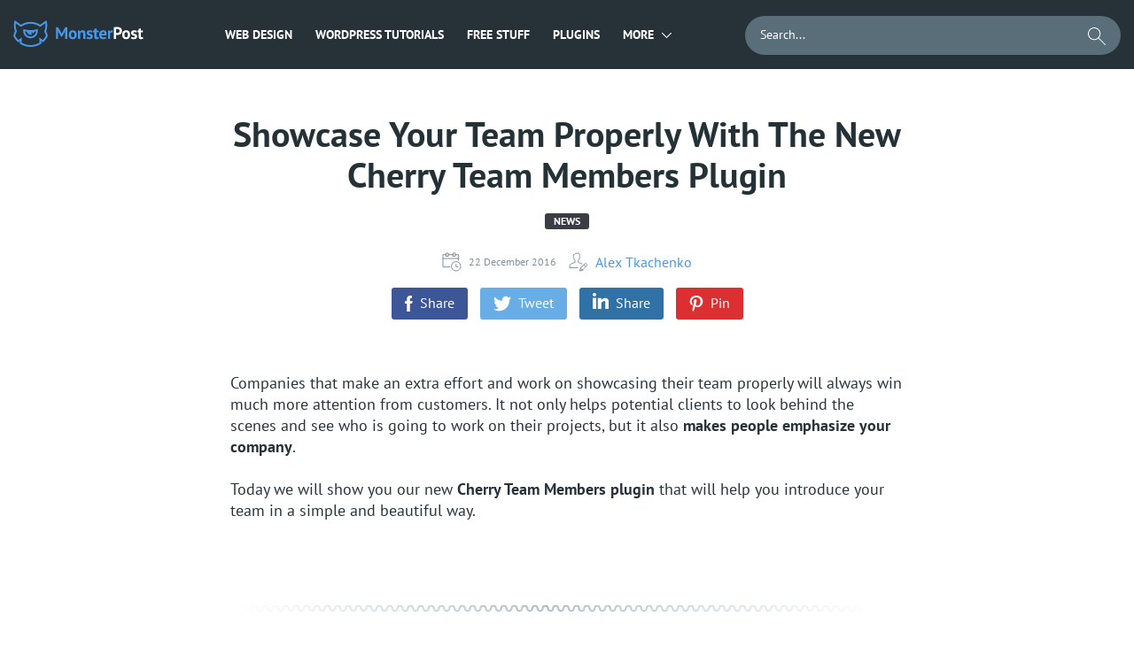

--- FILE ---
content_type: text/html; charset=UTF-8
request_url: https://monsterspost.com/showcase-team-properly-new-cherry-team-members-plugin/
body_size: 23509
content:

<!DOCTYPE html>
<html lang="en-US">
<head>
    <title>Showcase Your Team Properly With The New Cherry Team Members Plugin ⭐MonstersPost</title>
    <meta charset="UTF-8" />
    <meta http-equiv="X-UA-Compatible" content="IE=Edge"/>
    <meta name="viewport" content="width=device-width, initial-scale=1, user-scalable=no">
    <link rel="icon" href="https://s.tmimgcdn.com/img/favicon.ico?d=9392c5f" type="image/x-icon"/>

    <script>
        document.addEventListener(
            "InitGTM",
            (e) => {
                <!-- Google Tag Manager -->
                (function(w,d,s,l,i){w[l]=w[l]||[];w[l].push({'gtm.start':
                        new Date().getTime(),event:'gtm.js'});var f=d.getElementsByTagName(s)[0],
                    j=d.createElement(s),dl=l!='dataLayer'?'&l='+l:'';j.async=true;j.src=
                    'https://www.googletagmanager.com/gtm.js?id='+i+dl;f.parentNode.insertBefore(j,f);
                })(window,document,'script','dataLayer','GTM-M77X7Q');
                <!-- End Google Tag Manager -->
                window.dataLayer.push({ event: "consent_updated" })
            },
            true,
        );
    </script>
    <script src="https://account.templatemonster.com/cp/default.js" type="text/javascript"></script>

        
    <script async src="https://pagead2.googlesyndication.com/pagead/js/adsbygoogle.js?client=ca-pub-2298923398874686"
            crossorigin="anonymous"></script>
    <meta name='ir-site-verification-token' value='918434636' />
    <meta name='impact-site-verification' value='74a02357-ae94-4db8-add8-2a625f35ef2f'>
    <meta name='robots' content='index, follow, max-image-preview:large, max-snippet:-1, max-video-preview:-1' />

	<!-- This site is optimized with the Yoast SEO plugin v19.11 - https://yoast.com/wordpress/plugins/seo/ -->
	<meta name="description" content="Behind every successful company, small or big, there is a team." />
	<link rel="canonical" href="https://monsterspost.com/showcase-team-properly-new-cherry-team-members-plugin/" />
	<meta property="og:locale" content="en_US" />
	<meta property="og:type" content="article" />
	<meta property="og:title" content="Showcase Your Team Properly With The New Cherry Team Members Plugin ⭐MonstersPost" />
	<meta property="og:description" content="Behind every successful company, small or big, there is a team." />
	<meta property="og:url" content="https://monsterspost.com/showcase-team-properly-new-cherry-team-members-plugin/" />
	<meta property="og:site_name" content="MonstersPost" />
	<meta property="article:publisher" content="https://www.facebook.com/TemplateMonster/" />
	<meta property="article:published_time" content="2016-12-22T14:00:20+00:00" />
	<meta property="article:modified_time" content="2019-12-13T02:02:53+00:00" />
	<meta property="og:image" content="https://monsterspost.com/wp-content/uploads/2016/12/cherry-team-members-review-header.png" />
	<meta property="og:image:width" content="900" />
	<meta property="og:image:height" content="538" />
	<meta property="og:image:type" content="image/png" />
	<meta name="author" content="Alex Tkachenko" />
	<meta name="twitter:card" content="summary_large_image" />
	<meta name="twitter:creator" content="@templatemonster" />
	<meta name="twitter:site" content="@templatemonster" />
	<meta name="twitter:label1" content="Written by" />
	<meta name="twitter:data1" content="Alex Tkachenko" />
	<meta name="twitter:label2" content="Est. reading time" />
	<meta name="twitter:data2" content="4 minutes" />
	<script type="application/ld+json" class="yoast-schema-graph">{"@context":"https://schema.org","@graph":[{"@type":"Article","@id":"https://monsterspost.com/showcase-team-properly-new-cherry-team-members-plugin/#article","isPartOf":{"@id":"https://monsterspost.com/showcase-team-properly-new-cherry-team-members-plugin/"},"author":{"name":"Alex Tkachenko","@id":"https://monsterspost.com/#/schema/person/4e2ed6cb11588f0e8fad0691e4c385b5"},"headline":"Showcase Your Team Properly With The New Cherry Team Members Plugin","datePublished":"2016-12-22T14:00:20+00:00","dateModified":"2019-12-13T02:02:53+00:00","mainEntityOfPage":{"@id":"https://monsterspost.com/showcase-team-properly-new-cherry-team-members-plugin/"},"wordCount":876,"commentCount":0,"publisher":{"@id":"https://monsterspost.com/#organization"},"image":{"@id":"https://monsterspost.com/showcase-team-properly-new-cherry-team-members-plugin/#primaryimage"},"thumbnailUrl":"https://monsterspost.com/wp-content/uploads/2016/12/cherry-team-members-review-header.png","articleSection":["News","Plugins"],"inLanguage":"en-US","potentialAction":[{"@type":"CommentAction","name":"Comment","target":["https://monsterspost.com/showcase-team-properly-new-cherry-team-members-plugin/#respond"]}]},{"@type":"WebPage","@id":"https://monsterspost.com/showcase-team-properly-new-cherry-team-members-plugin/","url":"https://monsterspost.com/showcase-team-properly-new-cherry-team-members-plugin/","name":"Showcase Your Team Properly With The New Cherry Team Members Plugin ⭐MonstersPost","isPartOf":{"@id":"https://monsterspost.com/#website"},"primaryImageOfPage":{"@id":"https://monsterspost.com/showcase-team-properly-new-cherry-team-members-plugin/#primaryimage"},"image":{"@id":"https://monsterspost.com/showcase-team-properly-new-cherry-team-members-plugin/#primaryimage"},"thumbnailUrl":"https://monsterspost.com/wp-content/uploads/2016/12/cherry-team-members-review-header.png","datePublished":"2016-12-22T14:00:20+00:00","dateModified":"2019-12-13T02:02:53+00:00","description":"Behind every successful company, small or big, there is a team.","breadcrumb":{"@id":"https://monsterspost.com/showcase-team-properly-new-cherry-team-members-plugin/#breadcrumb"},"inLanguage":"en-US","potentialAction":[{"@type":"ReadAction","target":["https://monsterspost.com/showcase-team-properly-new-cherry-team-members-plugin/"]}]},{"@type":"ImageObject","inLanguage":"en-US","@id":"https://monsterspost.com/showcase-team-properly-new-cherry-team-members-plugin/#primaryimage","url":"https://monsterspost.com/wp-content/uploads/2016/12/cherry-team-members-review-header.png","contentUrl":"https://monsterspost.com/wp-content/uploads/2016/12/cherry-team-members-review-header.png","width":900,"height":538},{"@type":"BreadcrumbList","@id":"https://monsterspost.com/showcase-team-properly-new-cherry-team-members-plugin/#breadcrumb","itemListElement":[{"@type":"ListItem","position":1,"name":"☑️ Home","item":"https://monsterspost.com/"},{"@type":"ListItem","position":2,"name":"News","item":"https://monsterspost.com/category/news/"},{"@type":"ListItem","position":3,"name":"Showcase Your Team Properly With The New Cherry Team Members Plugin"}]},{"@type":"WebSite","@id":"https://monsterspost.com/#website","url":"https://monsterspost.com/","name":"MonstersPost","description":"","publisher":{"@id":"https://monsterspost.com/#organization"},"potentialAction":[{"@type":"SearchAction","target":{"@type":"EntryPoint","urlTemplate":"https://monsterspost.com/?s={search_term_string}"},"query-input":"required name=search_term_string"}],"inLanguage":"en-US"},{"@type":"Organization","@id":"https://monsterspost.com/#organization","name":"MonstersPost","url":"https://monsterspost.com/","logo":{"@type":"ImageObject","inLanguage":"en-US","@id":"https://monsterspost.com/#/schema/logo/image/","url":"https://monsterspost.com/wp-content/uploads/2020/03/Logo-TM.png","contentUrl":"https://monsterspost.com/wp-content/uploads/2020/03/Logo-TM.png","width":180,"height":180,"caption":"MonstersPost"},"image":{"@id":"https://monsterspost.com/#/schema/logo/image/"},"sameAs":["https://www.instagram.com/template_monster/","https://www.linkedin.com/company/templatemonster","https://www.pinterest.com/templatemonster/","https://www.youtube.com/user/TemplateMonsterCo/","https://www.facebook.com/TemplateMonster/","https://twitter.com/templatemonster"]},{"@type":"Person","@id":"https://monsterspost.com/#/schema/person/4e2ed6cb11588f0e8fad0691e4c385b5","name":"Alex Tkachenko","image":{"@type":"ImageObject","inLanguage":"en-US","@id":"https://monsterspost.com/#/schema/person/image/","url":"https://secure.gravatar.com/avatar/0292ae0569f44a17f4557a465a97d33c?s=96&r=g","contentUrl":"https://secure.gravatar.com/avatar/0292ae0569f44a17f4557a465a97d33c?s=96&r=g","caption":"Alex Tkachenko"},"description":"Creative writer passionate about WordPress and all that technical stuff. Meet Alex in person on LinkedIn.","url":"https://monsterspost.com/author/tkachenko/"}]}</script>
	<!-- / Yoast SEO plugin. -->


<link rel="alternate" type="application/rss+xml" title="MonstersPost &raquo; Showcase Your Team Properly With The New Cherry Team Members Plugin Comments Feed" href="https://monsterspost.com/showcase-team-properly-new-cherry-team-members-plugin/feed/" />
<link rel='stylesheet' id='classic-theme-styles-css' href='https://monsterspost.com/wp-includes/css/classic-themes.min.css?ver=1' type='text/css' media='all' />
<style id='global-styles-inline-css' type='text/css'>
body{--wp--preset--color--black: #000000;--wp--preset--color--cyan-bluish-gray: #abb8c3;--wp--preset--color--white: #ffffff;--wp--preset--color--pale-pink: #f78da7;--wp--preset--color--vivid-red: #cf2e2e;--wp--preset--color--luminous-vivid-orange: #ff6900;--wp--preset--color--luminous-vivid-amber: #fcb900;--wp--preset--color--light-green-cyan: #7bdcb5;--wp--preset--color--vivid-green-cyan: #00d084;--wp--preset--color--pale-cyan-blue: #8ed1fc;--wp--preset--color--vivid-cyan-blue: #0693e3;--wp--preset--color--vivid-purple: #9b51e0;--wp--preset--gradient--vivid-cyan-blue-to-vivid-purple: linear-gradient(135deg,rgba(6,147,227,1) 0%,rgb(155,81,224) 100%);--wp--preset--gradient--light-green-cyan-to-vivid-green-cyan: linear-gradient(135deg,rgb(122,220,180) 0%,rgb(0,208,130) 100%);--wp--preset--gradient--luminous-vivid-amber-to-luminous-vivid-orange: linear-gradient(135deg,rgba(252,185,0,1) 0%,rgba(255,105,0,1) 100%);--wp--preset--gradient--luminous-vivid-orange-to-vivid-red: linear-gradient(135deg,rgba(255,105,0,1) 0%,rgb(207,46,46) 100%);--wp--preset--gradient--very-light-gray-to-cyan-bluish-gray: linear-gradient(135deg,rgb(238,238,238) 0%,rgb(169,184,195) 100%);--wp--preset--gradient--cool-to-warm-spectrum: linear-gradient(135deg,rgb(74,234,220) 0%,rgb(151,120,209) 20%,rgb(207,42,186) 40%,rgb(238,44,130) 60%,rgb(251,105,98) 80%,rgb(254,248,76) 100%);--wp--preset--gradient--blush-light-purple: linear-gradient(135deg,rgb(255,206,236) 0%,rgb(152,150,240) 100%);--wp--preset--gradient--blush-bordeaux: linear-gradient(135deg,rgb(254,205,165) 0%,rgb(254,45,45) 50%,rgb(107,0,62) 100%);--wp--preset--gradient--luminous-dusk: linear-gradient(135deg,rgb(255,203,112) 0%,rgb(199,81,192) 50%,rgb(65,88,208) 100%);--wp--preset--gradient--pale-ocean: linear-gradient(135deg,rgb(255,245,203) 0%,rgb(182,227,212) 50%,rgb(51,167,181) 100%);--wp--preset--gradient--electric-grass: linear-gradient(135deg,rgb(202,248,128) 0%,rgb(113,206,126) 100%);--wp--preset--gradient--midnight: linear-gradient(135deg,rgb(2,3,129) 0%,rgb(40,116,252) 100%);--wp--preset--duotone--dark-grayscale: url('#wp-duotone-dark-grayscale');--wp--preset--duotone--grayscale: url('#wp-duotone-grayscale');--wp--preset--duotone--purple-yellow: url('#wp-duotone-purple-yellow');--wp--preset--duotone--blue-red: url('#wp-duotone-blue-red');--wp--preset--duotone--midnight: url('#wp-duotone-midnight');--wp--preset--duotone--magenta-yellow: url('#wp-duotone-magenta-yellow');--wp--preset--duotone--purple-green: url('#wp-duotone-purple-green');--wp--preset--duotone--blue-orange: url('#wp-duotone-blue-orange');--wp--preset--font-size--small: 13px;--wp--preset--font-size--medium: 20px;--wp--preset--font-size--large: 36px;--wp--preset--font-size--x-large: 42px;--wp--preset--spacing--20: 0.44rem;--wp--preset--spacing--30: 0.67rem;--wp--preset--spacing--40: 1rem;--wp--preset--spacing--50: 1.5rem;--wp--preset--spacing--60: 2.25rem;--wp--preset--spacing--70: 3.38rem;--wp--preset--spacing--80: 5.06rem;}:where(.is-layout-flex){gap: 0.5em;}body .is-layout-flow > .alignleft{float: left;margin-inline-start: 0;margin-inline-end: 2em;}body .is-layout-flow > .alignright{float: right;margin-inline-start: 2em;margin-inline-end: 0;}body .is-layout-flow > .aligncenter{margin-left: auto !important;margin-right: auto !important;}body .is-layout-constrained > .alignleft{float: left;margin-inline-start: 0;margin-inline-end: 2em;}body .is-layout-constrained > .alignright{float: right;margin-inline-start: 2em;margin-inline-end: 0;}body .is-layout-constrained > .aligncenter{margin-left: auto !important;margin-right: auto !important;}body .is-layout-constrained > :where(:not(.alignleft):not(.alignright):not(.alignfull)){max-width: var(--wp--style--global--content-size);margin-left: auto !important;margin-right: auto !important;}body .is-layout-constrained > .alignwide{max-width: var(--wp--style--global--wide-size);}body .is-layout-flex{display: flex;}body .is-layout-flex{flex-wrap: wrap;align-items: center;}body .is-layout-flex > *{margin: 0;}:where(.wp-block-columns.is-layout-flex){gap: 2em;}.has-black-color{color: var(--wp--preset--color--black) !important;}.has-cyan-bluish-gray-color{color: var(--wp--preset--color--cyan-bluish-gray) !important;}.has-white-color{color: var(--wp--preset--color--white) !important;}.has-pale-pink-color{color: var(--wp--preset--color--pale-pink) !important;}.has-vivid-red-color{color: var(--wp--preset--color--vivid-red) !important;}.has-luminous-vivid-orange-color{color: var(--wp--preset--color--luminous-vivid-orange) !important;}.has-luminous-vivid-amber-color{color: var(--wp--preset--color--luminous-vivid-amber) !important;}.has-light-green-cyan-color{color: var(--wp--preset--color--light-green-cyan) !important;}.has-vivid-green-cyan-color{color: var(--wp--preset--color--vivid-green-cyan) !important;}.has-pale-cyan-blue-color{color: var(--wp--preset--color--pale-cyan-blue) !important;}.has-vivid-cyan-blue-color{color: var(--wp--preset--color--vivid-cyan-blue) !important;}.has-vivid-purple-color{color: var(--wp--preset--color--vivid-purple) !important;}.has-black-background-color{background-color: var(--wp--preset--color--black) !important;}.has-cyan-bluish-gray-background-color{background-color: var(--wp--preset--color--cyan-bluish-gray) !important;}.has-white-background-color{background-color: var(--wp--preset--color--white) !important;}.has-pale-pink-background-color{background-color: var(--wp--preset--color--pale-pink) !important;}.has-vivid-red-background-color{background-color: var(--wp--preset--color--vivid-red) !important;}.has-luminous-vivid-orange-background-color{background-color: var(--wp--preset--color--luminous-vivid-orange) !important;}.has-luminous-vivid-amber-background-color{background-color: var(--wp--preset--color--luminous-vivid-amber) !important;}.has-light-green-cyan-background-color{background-color: var(--wp--preset--color--light-green-cyan) !important;}.has-vivid-green-cyan-background-color{background-color: var(--wp--preset--color--vivid-green-cyan) !important;}.has-pale-cyan-blue-background-color{background-color: var(--wp--preset--color--pale-cyan-blue) !important;}.has-vivid-cyan-blue-background-color{background-color: var(--wp--preset--color--vivid-cyan-blue) !important;}.has-vivid-purple-background-color{background-color: var(--wp--preset--color--vivid-purple) !important;}.has-black-border-color{border-color: var(--wp--preset--color--black) !important;}.has-cyan-bluish-gray-border-color{border-color: var(--wp--preset--color--cyan-bluish-gray) !important;}.has-white-border-color{border-color: var(--wp--preset--color--white) !important;}.has-pale-pink-border-color{border-color: var(--wp--preset--color--pale-pink) !important;}.has-vivid-red-border-color{border-color: var(--wp--preset--color--vivid-red) !important;}.has-luminous-vivid-orange-border-color{border-color: var(--wp--preset--color--luminous-vivid-orange) !important;}.has-luminous-vivid-amber-border-color{border-color: var(--wp--preset--color--luminous-vivid-amber) !important;}.has-light-green-cyan-border-color{border-color: var(--wp--preset--color--light-green-cyan) !important;}.has-vivid-green-cyan-border-color{border-color: var(--wp--preset--color--vivid-green-cyan) !important;}.has-pale-cyan-blue-border-color{border-color: var(--wp--preset--color--pale-cyan-blue) !important;}.has-vivid-cyan-blue-border-color{border-color: var(--wp--preset--color--vivid-cyan-blue) !important;}.has-vivid-purple-border-color{border-color: var(--wp--preset--color--vivid-purple) !important;}.has-vivid-cyan-blue-to-vivid-purple-gradient-background{background: var(--wp--preset--gradient--vivid-cyan-blue-to-vivid-purple) !important;}.has-light-green-cyan-to-vivid-green-cyan-gradient-background{background: var(--wp--preset--gradient--light-green-cyan-to-vivid-green-cyan) !important;}.has-luminous-vivid-amber-to-luminous-vivid-orange-gradient-background{background: var(--wp--preset--gradient--luminous-vivid-amber-to-luminous-vivid-orange) !important;}.has-luminous-vivid-orange-to-vivid-red-gradient-background{background: var(--wp--preset--gradient--luminous-vivid-orange-to-vivid-red) !important;}.has-very-light-gray-to-cyan-bluish-gray-gradient-background{background: var(--wp--preset--gradient--very-light-gray-to-cyan-bluish-gray) !important;}.has-cool-to-warm-spectrum-gradient-background{background: var(--wp--preset--gradient--cool-to-warm-spectrum) !important;}.has-blush-light-purple-gradient-background{background: var(--wp--preset--gradient--blush-light-purple) !important;}.has-blush-bordeaux-gradient-background{background: var(--wp--preset--gradient--blush-bordeaux) !important;}.has-luminous-dusk-gradient-background{background: var(--wp--preset--gradient--luminous-dusk) !important;}.has-pale-ocean-gradient-background{background: var(--wp--preset--gradient--pale-ocean) !important;}.has-electric-grass-gradient-background{background: var(--wp--preset--gradient--electric-grass) !important;}.has-midnight-gradient-background{background: var(--wp--preset--gradient--midnight) !important;}.has-small-font-size{font-size: var(--wp--preset--font-size--small) !important;}.has-medium-font-size{font-size: var(--wp--preset--font-size--medium) !important;}.has-large-font-size{font-size: var(--wp--preset--font-size--large) !important;}.has-x-large-font-size{font-size: var(--wp--preset--font-size--x-large) !important;}
.wp-block-navigation a:where(:not(.wp-element-button)){color: inherit;}
:where(.wp-block-columns.is-layout-flex){gap: 2em;}
.wp-block-pullquote{font-size: 1.5em;line-height: 1.6;}
</style>
<link rel='stylesheet' id='contact-form-7-css' href='https://monsterspost.com/wp-content/plugins/contact-form-7/includes/css/styles.css?ver=5.6.4' type='text/css' media='all' />
<link rel='stylesheet' id='tm-custom-style-css' href='https://monsterspost.com/wp-content/themes/redesign/css/main.min.css?ver=1768905519' type='text/css' media='all' />
<style id='rocket-lazyload-inline-css' type='text/css'>
.rll-youtube-player{position:relative;padding-bottom:56.23%;height:0;overflow:hidden;max-width:100%;}.rll-youtube-player iframe{position:absolute;top:0;left:0;width:100%;height:100%;z-index:100;background:0 0}.rll-youtube-player img{bottom:0;display:block;left:0;margin:auto;max-width:100%;width:100%;position:absolute;right:0;top:0;border:none;height:auto;cursor:pointer;-webkit-transition:.4s all;-moz-transition:.4s all;transition:.4s all}.rll-youtube-player img:hover{-webkit-filter:brightness(75%)}.rll-youtube-player .play{height:72px;width:72px;left:50%;top:50%;margin-left:-36px;margin-top:-36px;position:absolute;background:url(https://monsterspost.com/wp-content/plugins/rocket-lazy-load/assets/img/youtube.png) no-repeat;cursor:pointer}
</style>
<script type='text/javascript' src='https://monsterspost.com/wp-includes/js/jquery/jquery.min.js?ver=3.6.1' id='jquery-core-js'></script>
<script type='text/javascript' src='https://monsterspost.com/wp-includes/js/jquery/jquery-migrate.min.js?ver=3.3.2' id='jquery-migrate-js'></script>
<script type='text/javascript' src='https://monsterspost.com/wp-content/themes/redesign/js/app.min.js?ver=1768905519' id='tm-custom-script-js'></script>
<link rel="https://api.w.org/" href="https://monsterspost.com/wp-json/" /><link rel="alternate" type="application/json" href="https://monsterspost.com/wp-json/wp/v2/posts/87561" /><link rel="EditURI" type="application/rsd+xml" title="RSD" href="https://monsterspost.com/xmlrpc.php?rsd" />
<link rel="wlwmanifest" type="application/wlwmanifest+xml" href="https://monsterspost.com/wp-includes/wlwmanifest.xml" />
<meta name="generator" content="WordPress 6.1.1" />
<link rel="alternate" type="application/json+oembed" href="https://monsterspost.com/wp-json/oembed/1.0/embed?url=https%3A%2F%2Fmonsterspost.com%2Fshowcase-team-properly-new-cherry-team-members-plugin%2F" />
<link rel="alternate" type="text/xml+oembed" href="https://monsterspost.com/wp-json/oembed/1.0/embed?url=https%3A%2F%2Fmonsterspost.com%2Fshowcase-team-properly-new-cherry-team-members-plugin%2F&#038;format=xml" />
    <meta name="theme-color" content="#ffffff" />
<link rel="amphtml" href="https://monsterspost.com/showcase-team-properly-new-cherry-team-members-plugin/amp/"><link rel="icon" href="https://monsterspost.com/wp-content/uploads/2019/07/icon-150x150.png" sizes="32x32" />
<link rel="icon" href="https://monsterspost.com/wp-content/uploads/2019/07/icon.png" sizes="192x192" />
<link rel="apple-touch-icon" href="https://monsterspost.com/wp-content/uploads/2019/07/icon.png" />
<meta name="msapplication-TileImage" content="https://monsterspost.com/wp-content/uploads/2019/07/icon.png" />
<noscript><style id="rocket-lazyload-nojs-css">.rll-youtube-player, [data-lazy-src]{display:none !important;}</style></noscript></head>
<body class="post-template-default single single-post postid-87561 single-format-standard">
<body>
<!-- Google Tag Manager (noscript) -->
<noscript><iframe src="https://www.googletagmanager.com/ns.html?id=GTM-M77X7Q"
                  height="0" width="0" style="display:none;visibility:hidden"></iframe></noscript>
<!-- End Google Tag Manager (noscript) -->



    <div class="wrap">
        
        
        
        <header class="header">
            <div class="center">
                <div class="header__wrap">
                    <div class="header__left_side">
                        <a href="/" class="logo">
                            <svg class="logo__img" width="39" height="30" viewBox="0 0 39 30" fill="none" xmlns="http://www.w3.org/2000/svg">
                                <path fill-rule="evenodd" clip-rule="evenodd" d="M19.5001 18.225C16.1981 18.225 13.4982 15.6538 13.2895 12.4046C13.9756 12.5566 14.6709 12.6839 15.3745 12.7857C15.7426 14.7295 17.4491 16.2 19.5001 16.2C19.9283 16.2 20.3415 16.1355 20.7308 16.0164L20.5771 13.2515L22.6918 14.7284C23.1579 14.1836 23.4868 13.5185 23.6256 12.7857C24.3292 12.6839 25.0245 12.5567 25.7106 12.4046C25.502 15.6538 22.802 18.225 19.5001 18.225ZM27.75 9.75H27.7495C27.6546 9.78097 27.5594 9.81135 27.4641 9.84128C26.8225 10.0428 26.1707 10.2208 25.5091 10.3739C24.8526 10.5258 24.1867 10.6532 23.5125 10.7555C22.2039 10.9538 20.864 11.0568 19.5001 11.0568C18.1361 11.0568 16.7963 10.9538 15.4877 10.7555C14.8135 10.6532 14.1475 10.5258 13.4911 10.3739C12.8295 10.2208 12.1776 10.0428 11.5361 9.84128C11.4407 9.81135 11.3456 9.78097 11.2508 9.75H11.25C11.25 9.75 11.2501 11.9575 11.2501 12C11.2501 16.5563 14.9438 20.25 19.5001 20.25C24.0548 20.25 27.7474 16.5589 27.75 12.0047V9.75Z" fill="#4797EC"/>
                                <path fill-rule="evenodd" clip-rule="evenodd" d="M33.3674 22.1834L29.3065 19.3483L29.6291 25.1411C26.6769 26.9391 23.2094 27.975 19.5 27.975C15.7913 27.975 12.3244 26.9395 9.37245 25.1422L9.69518 19.3471L5.6325 22.1834C4.2342 20.7691 3.04995 19.1427 2.1342 17.3557C2.35815 16.4595 2.64878 15.5897 3.00218 14.7527C3.33188 13.9719 3.71595 13.2198 4.14862 12.5002C3.80895 11.7296 3.52567 10.9288 3.30382 10.1027C2.93047 8.71237 2.73023 7.25122 2.73023 5.74312C2.73023 4.9392 2.78805 4.149 2.89747 3.3753L8.70533 7.43092C9.28238 6.99397 9.88665 6.59115 10.5154 6.2256C13.1562 4.69005 16.2251 3.80993 19.5 3.80993C22.7748 3.80993 25.8438 4.69005 28.4846 6.2256C29.1133 6.59115 29.7175 6.99397 30.2947 7.43092L36.1025 3.3753C36.2118 4.149 36.2697 4.9392 36.2697 5.74312C36.2697 7.25122 36.0694 8.71237 35.6961 10.1026C35.4743 10.9288 35.191 11.7296 34.8513 12.5002C35.284 13.2198 35.6681 13.9719 35.9977 14.7528C36.3512 15.5897 36.6418 16.4595 36.8657 17.3557C35.95 19.1427 34.7657 20.7691 33.3674 22.1834ZM38.0642 14.4588C37.7818 13.7365 37.458 13.0352 37.0966 12.3568C37.8703 10.2994 38.2948 8.07098 38.2948 5.74312C38.2948 4.51073 38.1749 3.30652 37.9483 2.14035C37.9453 2.12445 37.9424 2.10855 37.9392 2.09265C37.7989 1.37978 37.6182 0.68145 37.3997 0L30.2957 4.96088C27.1848 2.9517 23.4788 1.78492 19.5 1.78492C15.5212 1.78492 11.8151 2.9517 8.70428 4.96088L1.6002 0C1.38172 0.68145 1.20105 1.37978 1.06065 2.09265C1.05758 2.10855 1.05465 2.12453 1.0515 2.14042C0.825075 3.3066 0.70515 4.51073 0.70515 5.74312C0.70515 8.07098 1.1295 10.2994 1.90328 12.3568C1.54192 13.0352 1.21815 13.7365 0.935775 14.4588C0.5412 15.4684 0.226875 16.5181 0 17.6C0.473775 18.6107 1.02262 19.5792 1.6416 20.4967C2.32927 21.5161 3.10222 22.4733 3.94972 23.3585C4.42627 23.8562 4.92645 24.331 5.44852 24.7813L7.44143 23.3896L7.2852 26.1995C7.91573 26.6348 8.5698 27.0385 9.2466 27.4058C12.295 29.0602 15.7878 30 19.5 30C23.2129 30 26.7062 29.0599 29.755 27.405C30.4318 27.0376 31.0859 26.6338 31.7164 26.1984L31.5603 23.3909L33.5514 24.7813C34.0735 24.331 34.5737 23.8562 35.0502 23.3585C35.8977 22.4734 36.6707 21.5162 37.3583 20.4967C37.9773 19.5792 38.5261 18.6107 39 17.6C38.773 16.5181 38.4587 15.4684 38.0642 14.4588Z" fill="#4797EC"/>
                            </svg>
                            <svg class="logo__text" width="99" height="15" viewBox="0 0 99 15" fill="none" xmlns="http://www.w3.org/2000/svg">
                                <path d="M10.457 7.103L10.742 4.462H10.628L9.811 6.59L6.98 11.549H6.144L3.161 6.571L2.325 4.462H2.23L2.61 7.084V14H0.14V0.699999H2.515L6.068 6.78L6.695 8.3H6.771L7.341 6.742L10.704 0.699999H13.06V14H10.457V7.103ZM14.6333 9.25C14.6333 7.64133 15.026 6.40633 15.8113 5.545C16.5966 4.671 17.6986 4.234 19.1173 4.234C19.8773 4.234 20.536 4.35433 21.0933 4.595C21.6506 4.83567 22.113 5.17767 22.4803 5.621C22.8476 6.05167 23.12 6.57733 23.2973 7.198C23.4873 7.81867 23.5823 8.50267 23.5823 9.25C23.5823 10.8587 23.1896 12.1 22.4043 12.974C21.6316 13.8353 20.536 14.266 19.1173 14.266C18.3573 14.266 17.6986 14.1457 17.1413 13.905C16.584 13.6643 16.1153 13.3287 15.7353 12.898C15.368 12.4547 15.0893 11.9227 14.8993 11.302C14.722 10.6813 14.6333 9.99733 14.6333 9.25ZM17.1793 9.25C17.1793 9.668 17.2173 10.0543 17.2933 10.409C17.3693 10.7637 17.4833 11.074 17.6353 11.34C17.7873 11.606 17.9836 11.815 18.2243 11.967C18.4776 12.1063 18.7753 12.176 19.1173 12.176C19.7633 12.176 20.2446 11.9417 20.5613 11.473C20.878 11.0043 21.0363 10.2633 21.0363 9.25C21.0363 8.376 20.8906 7.673 20.5993 7.141C20.308 6.59633 19.814 6.324 19.1173 6.324C18.5093 6.324 18.0343 6.552 17.6923 7.008C17.3503 7.464 17.1793 8.21133 17.1793 9.25ZM30.9184 14V8.604C30.9184 7.83133 30.8044 7.274 30.5764 6.932C30.361 6.59 29.9874 6.419 29.4554 6.419C28.9867 6.419 28.5877 6.55833 28.2584 6.837C27.9417 7.103 27.7137 7.43867 27.5744 7.844V14H25.1044V4.5H27.0614L27.3464 5.754H27.4224C27.7137 5.34867 28.1 4.994 28.5814 4.69C29.0627 4.386 29.6834 4.234 30.4434 4.234C30.912 4.234 31.33 4.29733 31.6974 4.424C32.0647 4.55067 32.375 4.75967 32.6284 5.051C32.8817 5.34233 33.0717 5.74133 33.1984 6.248C33.325 6.742 33.3884 7.35633 33.3884 8.091V14H30.9184ZM39.2009 11.378C39.2009 11.1247 39.0932 10.922 38.8779 10.77C38.6625 10.618 38.3965 10.4787 38.0799 10.352C37.7632 10.2253 37.4149 10.0987 37.0349 9.972C36.6549 9.83267 36.3065 9.649 35.9899 9.421C35.6732 9.18033 35.4072 8.88267 35.1919 8.528C34.9765 8.16067 34.8689 7.692 34.8689 7.122C34.8689 6.18467 35.1475 5.469 35.7049 4.975C36.2622 4.481 37.0665 4.234 38.1179 4.234C38.8399 4.234 39.4922 4.31 40.0749 4.462C40.6575 4.614 41.1136 4.785 41.4429 4.975L40.8919 6.761C40.6006 6.647 40.2332 6.52667 39.7899 6.4C39.3466 6.27333 38.8969 6.21 38.4409 6.21C37.7062 6.21 37.3389 6.495 37.3389 7.065C37.3389 7.293 37.4465 7.47667 37.6619 7.616C37.8772 7.75533 38.1432 7.88833 38.4599 8.015C38.7765 8.129 39.1249 8.25567 39.5049 8.395C39.8849 8.53433 40.2332 8.718 40.5499 8.946C40.8666 9.16133 41.1325 9.44633 41.3479 9.801C41.5632 10.1557 41.6709 10.6117 41.6709 11.169C41.6709 12.1317 41.3606 12.8917 40.7399 13.449C40.1319 13.9937 39.2136 14.266 37.9849 14.266C37.3135 14.266 36.6802 14.1773 36.0849 14C35.5022 13.8353 35.0272 13.639 34.6599 13.411L35.3439 11.568C35.6352 11.7327 36.0215 11.8973 36.5029 12.062C36.9842 12.214 37.4782 12.29 37.9849 12.29C38.3522 12.29 38.6436 12.2203 38.8589 12.081C39.0869 11.9417 39.2009 11.7073 39.2009 11.378ZM42.1055 4.5H43.4165V2.714L45.8865 2.011V4.5H48.2045V6.59H45.8865V10.238C45.8865 10.8967 45.9498 11.3717 46.0765 11.663C46.2158 11.9417 46.4692 12.081 46.8365 12.081C47.0898 12.081 47.3052 12.0557 47.4825 12.005C47.6725 11.9543 47.8815 11.8783 48.1095 11.777L48.5465 13.677C48.2045 13.8417 47.8055 13.981 47.3495 14.095C46.8935 14.209 46.4312 14.266 45.9625 14.266C45.0885 14.266 44.4425 14.0443 44.0245 13.601C43.6192 13.145 43.4165 12.404 43.4165 11.378V6.59H42.1055V4.5ZM57.0348 13.183C56.6548 13.487 56.1354 13.7467 55.4768 13.962C54.8308 14.1647 54.1404 14.266 53.4058 14.266C51.8731 14.266 50.7521 13.8227 50.0428 12.936C49.3334 12.0367 48.9788 10.808 48.9788 9.25C48.9788 7.578 49.3778 6.324 50.1758 5.488C50.9738 4.652 52.0948 4.234 53.5388 4.234C54.0201 4.234 54.4888 4.29733 54.9448 4.424C55.4008 4.55067 55.8061 4.75967 56.1608 5.051C56.5154 5.34233 56.8004 5.735 57.0158 6.229C57.2311 6.723 57.3388 7.33733 57.3388 8.072C57.3388 8.338 57.3198 8.623 57.2818 8.927C57.2564 9.231 57.2121 9.54767 57.1488 9.877H51.4488C51.4868 10.675 51.6894 11.2767 52.0568 11.682C52.4368 12.0873 53.0448 12.29 53.8808 12.29C54.4001 12.29 54.8624 12.214 55.2678 12.062C55.6858 11.8973 56.0024 11.7327 56.2178 11.568L57.0348 13.183ZM53.5008 6.21C52.8548 6.21 52.3734 6.40633 52.0568 6.799C51.7528 7.179 51.5691 7.692 51.5058 8.338H55.0398C55.0904 7.654 54.9828 7.12833 54.7168 6.761C54.4634 6.39367 54.0581 6.21 53.5008 6.21ZM64.1372 6.818C63.7445 6.67867 63.3899 6.609 63.0732 6.609C62.6299 6.609 62.2562 6.72933 61.9522 6.97C61.6609 7.198 61.4645 7.49567 61.3632 7.863V14H58.8932V4.5H60.8122L61.0972 5.754H61.1732C61.3885 5.28533 61.6799 4.92433 62.0472 4.671C62.4145 4.41767 62.8452 4.291 63.3392 4.291C63.6685 4.291 64.0422 4.36067 64.4602 4.5L64.1372 6.818Z" fill="#4797EC"/>
                                <path d="M65.4213 0.833C65.9533 0.731666 66.536 0.655666 67.1693 0.604999C67.8153 0.541666 68.455 0.509999 69.0883 0.509999C69.747 0.509999 70.4057 0.566999 71.0643 0.680999C71.7357 0.782333 72.3373 0.997666 72.8693 1.327C73.4013 1.64367 73.832 2.09333 74.1613 2.676C74.5033 3.246 74.6743 3.99333 74.6743 4.918C74.6743 5.754 74.5287 6.46333 74.2373 7.046C73.946 7.616 73.5597 8.08467 73.0783 8.452C72.597 8.81933 72.046 9.08533 71.4253 9.25C70.8173 9.41467 70.184 9.497 69.5253 9.497C69.462 9.497 69.3607 9.497 69.2213 9.497C69.082 9.497 68.9363 9.497 68.7843 9.497C68.6323 9.48433 68.4803 9.47167 68.3283 9.459C68.189 9.44633 68.0877 9.43367 68.0243 9.421V14H65.4213V0.833ZM69.2973 2.752C69.044 2.752 68.8033 2.76467 68.5753 2.79C68.3473 2.80267 68.1637 2.82167 68.0243 2.847V7.16C68.075 7.17267 68.151 7.18533 68.2523 7.198C68.3537 7.21067 68.4613 7.22333 68.5753 7.236C68.6893 7.236 68.797 7.236 68.8983 7.236C69.0123 7.236 69.0947 7.236 69.1453 7.236C69.4873 7.236 69.823 7.20433 70.1523 7.141C70.4943 7.07767 70.7983 6.96367 71.0643 6.799C71.3303 6.62167 71.5393 6.381 71.6913 6.077C71.856 5.773 71.9383 5.374 71.9383 4.88C71.9383 4.462 71.8623 4.12 71.7103 3.854C71.5583 3.57533 71.3557 3.35367 71.1023 3.189C70.8617 3.02433 70.583 2.91033 70.2663 2.847C69.9497 2.78367 69.6267 2.752 69.2973 2.752ZM74.9049 9.25C74.9049 7.64133 75.2975 6.40633 76.0829 5.545C76.8682 4.671 77.9702 4.234 79.3889 4.234C80.1489 4.234 80.8075 4.35433 81.3649 4.595C81.9222 4.83567 82.3845 5.17767 82.7519 5.621C83.1192 6.05167 83.3915 6.57733 83.5689 7.198C83.7589 7.81867 83.8539 8.50267 83.8539 9.25C83.8539 10.8587 83.4612 12.1 82.6759 12.974C81.9032 13.8353 80.8075 14.266 79.3889 14.266C78.6289 14.266 77.9702 14.1457 77.4129 13.905C76.8555 13.6643 76.3869 13.3287 76.0069 12.898C75.6395 12.4547 75.3609 11.9227 75.1709 11.302C74.9935 10.6813 74.9049 9.99733 74.9049 9.25ZM77.4509 9.25C77.4509 9.668 77.4889 10.0543 77.5649 10.409C77.6409 10.7637 77.7549 11.074 77.9069 11.34C78.0589 11.606 78.2552 11.815 78.4959 11.967C78.7492 12.1063 79.0469 12.176 79.3889 12.176C80.0349 12.176 80.5162 11.9417 80.8329 11.473C81.1495 11.0043 81.3079 10.2633 81.3079 9.25C81.3079 8.376 81.1622 7.673 80.8709 7.141C80.5795 6.59633 80.0855 6.324 79.3889 6.324C78.7809 6.324 78.3059 6.552 77.9639 7.008C77.6219 7.464 77.4509 8.21133 77.4509 9.25ZM89.3089 11.378C89.3089 11.1247 89.2013 10.922 88.9859 10.77C88.7706 10.618 88.5046 10.4787 88.1879 10.352C87.8713 10.2253 87.5229 10.0987 87.1429 9.972C86.7629 9.83267 86.4146 9.649 86.0979 9.421C85.7813 9.18033 85.5153 8.88267 85.2999 8.528C85.0846 8.16067 84.9769 7.692 84.9769 7.122C84.9769 6.18467 85.2556 5.469 85.8129 4.975C86.3703 4.481 87.1746 4.234 88.2259 4.234C88.9479 4.234 89.6003 4.31 90.1829 4.462C90.7656 4.614 91.2216 4.785 91.5509 4.975L90.9999 6.761C90.7086 6.647 90.3413 6.52667 89.8979 6.4C89.4546 6.27333 89.0049 6.21 88.5489 6.21C87.8143 6.21 87.4469 6.495 87.4469 7.065C87.4469 7.293 87.5546 7.47667 87.7699 7.616C87.9853 7.75533 88.2513 7.88833 88.5679 8.015C88.8846 8.129 89.2329 8.25567 89.6129 8.395C89.9929 8.53433 90.3413 8.718 90.6579 8.946C90.9746 9.16133 91.2406 9.44633 91.4559 9.801C91.6713 10.1557 91.7789 10.6117 91.7789 11.169C91.7789 12.1317 91.4686 12.8917 90.8479 13.449C90.2399 13.9937 89.3216 14.266 88.0929 14.266C87.4216 14.266 86.7883 14.1773 86.1929 14C85.6103 13.8353 85.1353 13.639 84.7679 13.411L85.4519 11.568C85.7433 11.7327 86.1296 11.8973 86.6109 12.062C87.0923 12.214 87.5863 12.29 88.0929 12.29C88.4603 12.29 88.7516 12.2203 88.9669 12.081C89.1949 11.9417 89.3089 11.7073 89.3089 11.378ZM92.2136 4.5H93.5246V2.714L95.9946 2.011V4.5H98.3126V6.59H95.9946V10.238C95.9946 10.8967 96.0579 11.3717 96.1846 11.663C96.3239 11.9417 96.5772 12.081 96.9446 12.081C97.1979 12.081 97.4132 12.0557 97.5906 12.005C97.7806 11.9543 97.9896 11.8783 98.2176 11.777L98.6546 13.677C98.3126 13.8417 97.9136 13.981 97.4576 14.095C97.0016 14.209 96.5392 14.266 96.0706 14.266C95.1966 14.266 94.5506 14.0443 94.1326 13.601C93.7272 13.145 93.5246 12.404 93.5246 11.378V6.59H92.2136V4.5Z" fill="white"/>
                            </svg>
                        </a>
                    </div>
                    <div class="header__right_side">
                        <ul class="nav"><li><a href="https://monsterspost.com/category/web-design/">Web Design</a></li>
<li><a href="https://monsterspost.com/category/wordpress-tutorials/">WordPress Tutorials</a></li>
<li><a href="https://monsterspost.com/category/free-stuff/">Free Stuff</a></li>
<li><a href="https://monsterspost.com/category/plugins/">Plugins</a></li>
<li class="has_sub"><span>More</span><ul>	<li><a href="https://monsterspost.com/category/graphics/">Graphic Design</a></li>
	<li><a href="https://monsterspost.com/category/presentations/">Presentations</a></li>
	<li><a href="https://monsterspost.com/category/resume/">Resume</a></li>
	<li><a href="https://monsterspost.com/category/shopify-knowledge-base/">Shopify Knowledge Base</a></li>
	<li><a href="https://monsterspost.com/category/theme-collections/">Theme Collections</a></li>
	<li><a href="https://monsterspost.com/category/tools/">Tools</a></li>
</ul>
</li>
</ul>                        <div class="search">
                            <form class="search_form" method="get" action="https://monsterspost.com/">
                                <input type="text" placeholder="Search..." name="s" required>
                                <button type="submit">
                                    <svg width="20" height="20" viewBox="0 0 20 20" fill="none" xmlns="http://www.w3.org/2000/svg">
                                        <path fill-rule="evenodd" clip-rule="evenodd" d="M7.10861 1C3.73515 1 1 3.73515 1 7.10861C1 10.4821 3.73515 13.2172 7.10861 13.2172C10.4821 13.2172 13.2172 10.4821 13.2172 7.10861C13.2172 3.73515 10.4821 1 7.10861 1ZM0 7.10861C0 3.18286 3.18286 0 7.10861 0C11.0344 0 14.2172 3.18286 14.2172 7.10861C14.2172 11.0344 11.0344 14.2172 7.10861 14.2172C3.18286 14.2172 0 11.0344 0 7.10861Z" fill="white"/>
                                        <path fill-rule="evenodd" clip-rule="evenodd" d="M11.4277 11.4277C11.623 11.2324 11.9395 11.2324 12.1348 11.4277L19.8537 19.1466C20.0489 19.3418 20.0489 19.6584 19.8537 19.8537C19.6584 20.0489 19.3418 20.0489 19.1466 19.8537L11.4277 12.1348C11.2324 11.9395 11.2324 11.623 11.4277 11.4277Z" fill="white"/>
                                    </svg>
                                </button>
                            </form>
                            <div class="search_toggle">
                                <svg width="20" height="20" viewBox="0 0 20 20" fill="none" xmlns="http://www.w3.org/2000/svg">
                                    <path fill-rule="evenodd" clip-rule="evenodd" d="M7.10861 1C3.73515 1 1 3.73515 1 7.10861C1 10.4821 3.73515 13.2172 7.10861 13.2172C10.4821 13.2172 13.2172 10.4821 13.2172 7.10861C13.2172 3.73515 10.4821 1 7.10861 1ZM0 7.10861C0 3.18286 3.18286 0 7.10861 0C11.0344 0 14.2172 3.18286 14.2172 7.10861C14.2172 11.0344 11.0344 14.2172 7.10861 14.2172C3.18286 14.2172 0 11.0344 0 7.10861Z" fill="white"/>
                                    <path fill-rule="evenodd" clip-rule="evenodd" d="M11.4277 11.4277C11.623 11.2324 11.9395 11.2324 12.1348 11.4277L19.8537 19.1466C20.0489 19.3418 20.0489 19.6584 19.8537 19.8537C19.6584 20.0489 19.3418 20.0489 19.1466 19.8537L11.4277 12.1348C11.2324 11.9395 11.2324 11.623 11.4277 11.4277Z" fill="white"/>
                                </svg>
                            </div>
                        </div>
                        <div class="mobile_toggle">
                            <div class="mobile_toggle__title">
                                <svg width="5" height="19" viewBox="0 0 5 19" fill="none" xmlns="http://www.w3.org/2000/svg">
                                    <circle cx="2.5" cy="2.5" r="2.125" stroke="white" stroke-width="0.75"/>
                                    <circle cx="2.5" cy="9.5" r="2.125" stroke="white" stroke-width="0.75"/>
                                    <circle cx="2.5" cy="16.5" r="2.125" stroke="white" stroke-width="0.75"/>
                                </svg>
                            </div>
                            <div class="mobile_toggle__descr">
                                <ul><li><a href="https://monsterspost.com/category/web-design/">Web Design</a></li>
<li><a href="https://monsterspost.com/category/wordpress-tutorials/">WordPress Tutorials</a></li>
<li><a href="https://monsterspost.com/category/free-stuff/">Free Stuff</a></li>
<li><a href="https://monsterspost.com/category/plugins/">Plugins</a></li>
<li class="has_sub"><span>More</span><ul>	<li><a href="https://monsterspost.com/category/graphics/">Graphic Design</a></li>
	<li><a href="https://monsterspost.com/category/presentations/">Presentations</a></li>
	<li><a href="https://monsterspost.com/category/resume/">Resume</a></li>
	<li><a href="https://monsterspost.com/category/shopify-knowledge-base/">Shopify Knowledge Base</a></li>
	<li><a href="https://monsterspost.com/category/theme-collections/">Theme Collections</a></li>
	<li><a href="https://monsterspost.com/category/tools/">Tools</a></li>
</ul>
</li>
</ul>                            </div>
                        </div>
                    </div>
                </div>

            </div>
        </header>

        <div class="container">


<script>
    window.dataLayer = window.dataLayer || [];
    window.dataLayer.push({
        'pageType' : 'Blog',
        'authorName' : 'Alex Tkachenko',
        'contentName' : 'Showcase Your Team Properly With The New Cherry Team Members Plugin' 
    });
</script>

        <div class="detail_post">
            <div class="center">
                <div class="detail_post__wrap">

                    <div class="detail_post__header">
                        <h1>Showcase Your Team Properly With The New Cherry Team Members Plugin</h1>
                                                    <div class="category_wrap">
                                <a
                                    href="https://monsterspost.com/category/news/"
                                    class="global_category_link global_category_link__bg_15"
                                >
                                    News                                </a>
                            </div>
                                                <div class="info">
                            <span class="global_post_date">
                                22 December 2016                            </span>
                            <a href="https://monsterspost.com/author/tkachenko/" class="global_post_author">
                                Alex Tkachenko                            </a>
                        </div>
                        <div class="global_soc">    
    <div class="global_soc__list">
        <a href="https://www.facebook.com/sharer/sharer.php?src=sp&u=https%3A%2F%2Fmonsterspost.com%2Fshowcase-team-properly-new-cherry-team-members-plugin" class="fb" target="_blank" rel="noopener">
            <svg width="9" height="18" viewBox="0 0 9 18" fill="none" xmlns="http://www.w3.org/2000/svg">
                <path d="M5.625 6.1875V3.9375C5.625 3.3165 6.129 2.8125 6.75 2.8125H7.875V0H5.625C3.76087 0 2.25 1.51088 2.25 3.375V6.1875H0V9H2.25V18H5.625V9H7.875L9 6.1875H5.625Z" fill="white"/>
            </svg>
            <span>Share</span>
        </a>
        <a href="http://twitter.com/share?text=Showcase+Your+Team+Properly+With+The+New+Cherry+Team+Members+Plugin&url=https%3A%2F%2Fmonsterspost.com%2Fshowcase-team-properly-new-cherry-team-members-plugin" class="tw" target="_blank" rel="noopener">
            <svg width="20" height="18" viewBox="0 0 20 18" fill="none" xmlns="http://www.w3.org/2000/svg">
                <path d="M20 2.72123C19.2563 3.05156 18.4637 3.27052 17.6375 3.37683C18.4875 2.86298 19.1363 2.05552 19.4412 1.08225C18.6488 1.56066 17.7738 1.89858 16.8412 2.08716C16.0887 1.27589 15.0162 0.773438 13.8462 0.773438C11.5763 0.773438 9.74875 2.63897 9.74875 4.92595C9.74875 5.25502 9.77625 5.57142 9.84375 5.87264C6.435 5.70431 3.41875 4.05014 1.3925 1.53028C1.03875 2.1517 0.83125 2.86298 0.83125 3.62869C0.83125 5.06644 1.5625 6.34092 2.6525 7.07878C1.99375 7.06612 1.3475 6.87248 0.8 6.56747C0.8 6.58012 0.8 6.59658 0.8 6.61303C0.8 8.63044 2.22125 10.3061 4.085 10.6921C3.75125 10.7845 3.3875 10.8288 3.01 10.8288C2.7475 10.8288 2.4825 10.8136 2.23375 10.758C2.765 12.402 4.2725 13.6107 6.065 13.6499C4.67 14.7548 2.89875 15.4205 0.98125 15.4205C0.645 15.4205 0.3225 15.4053 0 15.3636C1.81625 16.5495 3.96875 17.2266 6.29 17.2266C13.835 17.2266 17.96 10.8984 17.96 5.41322C17.96 5.2297 17.9538 5.05252 17.945 4.87659C18.7588 4.29188 19.4425 3.56161 20 2.72123Z" fill="white"/>
            </svg>
            <span>Tweet</span>
        </a>
        <a href="https://www.linkedin.com/shareArticle?mini=1&url=https%3A%2F%2Fmonsterspost.com%2Fshowcase-team-properly-new-cherry-team-members-plugin" class="in" target="_blank" rel="noopener">
            <svg width="18" height="18" viewBox="0 0 18 18" fill="none" xmlns="http://www.w3.org/2000/svg">
                <g clip-path="url(#bbclip0)">
                    <path d="M4.02525 5.625H0V18H4.02525V5.625Z" fill="white"/>
                    <path d="M15.1897 5.77013C15.1469 5.75663 15.1064 5.742 15.0614 5.72962C15.0074 5.71725 14.9534 5.70713 14.8983 5.69813C14.6846 5.65538 14.4506 5.625 14.1761 5.625C11.8293 5.625 10.3409 7.33163 9.85044 7.99088V5.625H5.8252V18H9.85044V11.25C9.85044 11.25 12.8924 7.01325 14.1761 10.125C14.1761 12.9026 14.1761 18 14.1761 18H18.2002V9.64912C18.2002 7.77937 16.9188 6.22125 15.1897 5.77013Z" fill="white"/>
                    <path d="M1.96875 3.8252C3.05606 3.8252 3.9375 2.94376 3.9375 1.85645C3.9375 0.769135 3.05606 -0.112305 1.96875 -0.112305C0.881439 -0.112305 0 0.769135 0 1.85645C0 2.94376 0.881439 3.8252 1.96875 3.8252Z" fill="white"/>
                </g>
                <defs>
                    <clipPath id="bbclip0">
                        <rect width="18" height="18" fill="white"/>
                    </clipPath>
                </defs>
            </svg>
            <span>Share</span>
        </a>
        <a href="https://www.pinterest.com/pin/create/button/?url=https%3A%2F%2Fmonsterspost.com%2Fshowcase-team-properly-new-cherry-team-members-plugin&media=https%3A%2F%2Fmonsterspost.com%2Fwp-content%2Fuploads%2F2016%2F12%2Fcherry-team-members-review-header-150x150.png&description=Showcase+Your+Team+Properly+With+The+New+Cherry+Team+Members+Plugin" class="pin" target="_blank" rel="noopener">
            <svg width="16" height="18" viewBox="0 0 16 18" fill="none" xmlns="http://www.w3.org/2000/svg">
                <path d="M8.24446 0C3.31112 0 0.6875 3.16139 0.6875 6.60855C0.6875 8.20724 1.58079 10.2008 3.01073 10.8331C3.22786 10.931 3.34599 10.8894 3.39437 10.688C3.43712 10.535 3.62501 9.79807 3.71614 9.45043C3.74426 9.33905 3.72964 9.24229 3.63963 9.13766C3.16486 8.58864 2.78797 7.58847 2.78797 6.65017C2.78797 4.24594 4.69943 1.91146 7.95195 1.91146C10.7646 1.91146 12.7323 3.73854 12.7323 6.35204C12.7323 9.30529 11.1696 11.3484 9.13888 11.3484C8.01495 11.3484 7.17792 10.4663 7.44343 9.37505C7.76407 8.07561 8.39297 6.6783 8.39297 5.74113C8.39297 4.90072 7.9182 4.20544 6.94841 4.20544C5.80423 4.20544 4.87606 5.33837 4.87606 6.85943C4.87606 7.82585 5.21808 8.47838 5.21808 8.47838C5.21808 8.47838 4.08628 13.0506 3.87589 13.9045C3.52038 15.3502 3.92427 17.6914 3.95915 17.8928C3.98052 18.0042 4.1054 18.0391 4.17516 17.9479C4.28654 17.8017 5.6546 15.8497 6.03824 14.4389C6.17775 13.9248 6.7504 11.84 6.7504 11.84C7.12729 12.5207 8.21521 13.0911 9.37401 13.0911C12.8212 13.0911 15.312 10.0613 15.312 6.30141C15.2997 2.69675 12.2148 0 8.24446 0Z" fill="white"/>
            </svg>
            <span>Pin</span>
        </a>
    </div>
</div>                    </div>

                    <div class="detail_post__content">
                                                <p>Companies that make an extra effort and work on showcasing their team properly will always win much more attention from customers. It not only helps potential clients to look behind the scenes and see who is going to work on their projects, but it also <strong>makes people emphasize your company</strong>.</p>
<p>Today we will show you our new <strong>Cherry Team Members plugin</strong> that will help you introduce your team in a simple and beautiful way.<br />
<div class="spacer"></div><!-- .spacer (end) -->
<hr />
<div id="mc_embed_signup_1">
<form id="mc-embedded-subscribe-form newsletter-form" class="validate newsletter clearfix" action="//templatemonster.us7.list-manage.com/subscribe/post?u=e32ea586e7abd8c0f979fec0b&amp;id=fba13ab0eb" method="post" name="mc-embedded-subscribe-form" novalidate="">
<div id="mc_embed_signup_scroll">
<h5>Install WordPress Cherry Template: Illustrated Guide</h5>
<div class="mc-field-group">
<p><label for="mce-EMAIL"></label><input id="mce-EMAIL newsletter-form-email" class="required email" style="width: 380px; margin-right: 5px;" name="EMAIL" type="email" value="" placeholder="email address" /></p>
<p class="alignleft"><input id="mc-embedded-subscribe" class="btn btn-primary btn-normal btn-inline" name="subscribe" type="submit" value="Download" /></p>
</div>
<div id="mce-responses" class="clear"></div>
<div style="position: absolute; left: -5000px;"><input id="newsletter-form-email" tabindex="-1" name="b_e32ea586e7abd8c0f979fec0b_9f5ed266ca" type="text" value="" /></div>
</div>
</form>
</div>
<hr />
<div class="spacer"></div><!-- .spacer (end) -->
Using this plugin, you will be able to showcase the personal info, position, skills and contacts of each team member on any page you want!</p><div class='code-block code-block-5' style='margin: 8px 0; clear: both;'>
<hr /><a href="https://www.templatemonster.com/ai-newsletter/?aff=xtremethemes" target="_blank" rel="nofollow"> <img border="0" src="data:image/svg+xml,%3Csvg%20xmlns='http://www.w3.org/2000/svg'%20viewBox='0%200%200%200'%3E%3C/svg%3E" alt="TemplateMonster AI Newsletter" data-lazy-src="https://monsterspost.com/wp-content/uploads/2023/08/1200х675-1.png"/><noscript><img border="0" src="https://monsterspost.com/wp-content/uploads/2023/08/1200х675-1.png" alt="TemplateMonster AI Newsletter"/></noscript></a><hr /></div>

<p style="text-align: center;"><a class="btn" href="https://wordpress.org/plugins/cherry-team-members//" target="_blank"><strong>Download now!</strong></a></p>
<p style="text-align: left;"><div class="spacer"></div><!-- .spacer (end) -->
<hr />
</p><p style="text-align: left;"><div class="spacer"></div><!-- .spacer (end) -->
<h3 style="text-align: center;"><strong>Short installation guide for you</strong></h3>
</p><p>Once you’ve downloaded the plugin from the WordPress plugin repository, use this quick installation overview to get started.</p>
<ul>
<li>Go to ‘Plugins’ &gt; ‘Add new’ &gt; ‘Upload plugin’ &gt; ‘Install now’’</li>
<li>If it’s working for you, consider uploading "Cherry Sidebars" folder to the "/wp-content/plugins/" directory directly</li>
<li>Activate the plugin through the "Plugins" menu in WordPress</li>
<li>Navigate to the "Widgets" section to start customizing (Please notice! Some themes that do not support widgets may not have such page)</li>
</ul>
<p>If any questions or issues during the installation process appear, feel free to leave your question in the comments section below, <strong>we will be more than happy to help you</strong> install this amazing plugin!</p>
<p style="text-align: left;"><div class="spacer"></div><!-- .spacer (end) -->
<hr />
</p><p style="text-align: left;"><div class="spacer"></div><!-- .spacer (end) -->
<h3 style="text-align: center;"><strong>Plugin settings walkthrough</strong></h3>
</p><p>Once everything is installed, go to Team &gt; Settings to customize the plugin according to your personal tastes. Basically, Cherry Team Members setting are very similar to the ones in Cherry Services. We reviewed it previously, and you can <a href="https://monsterspost.com/advertise-services-right-way-free-cherry-services-plugin/" target="_blank" rel="noopener noreferrer">read it here</a>.</p>
<p><img decoding="async" class="aligncenter size-large wp-image-87566" src="data:image/svg+xml,%3Csvg%20xmlns='http://www.w3.org/2000/svg'%20viewBox='0%200%20710%20340'%3E%3C/svg%3E" alt="cherry-team-members-review-1" width="710" height="340" data-lazy-srcset="https://monsterspost.com/wp-content/uploads/2016/12/cherry-team-members-review-1-1024x491.png 1024w, https://monsterspost.com/wp-content/uploads/2016/12/cherry-team-members-review-1-300x144.png 300w, https://monsterspost.com/wp-content/uploads/2016/12/cherry-team-members-review-1-768x368.png 768w, https://monsterspost.com/wp-content/uploads/2016/12/cherry-team-members-review-1.png 1029w" data-lazy-sizes="(max-width: 710px) 100vw, 710px" data-lazy-src="https://monsterspost.com/wp-content/uploads/2016/12/cherry-team-members-review-1-1024x491.png" /><noscript><img decoding="async" class="aligncenter size-large wp-image-87566" src="https://monsterspost.com/wp-content/uploads/2016/12/cherry-team-members-review-1-1024x491.png" alt="cherry-team-members-review-1" width="710" height="340" srcset="https://monsterspost.com/wp-content/uploads/2016/12/cherry-team-members-review-1-1024x491.png 1024w, https://monsterspost.com/wp-content/uploads/2016/12/cherry-team-members-review-1-300x144.png 300w, https://monsterspost.com/wp-content/uploads/2016/12/cherry-team-members-review-1-768x368.png 768w, https://monsterspost.com/wp-content/uploads/2016/12/cherry-team-members-review-1.png 1029w" sizes="(max-width: 710px) 100vw, 710px" /></noscript></p>
<p><img decoding="async" loading="lazy" class="aligncenter size-large wp-image-87567" src="data:image/svg+xml,%3Csvg%20xmlns='http://www.w3.org/2000/svg'%20viewBox='0%200%20710%20355'%3E%3C/svg%3E" alt="cherry-team-members-review-2" width="710" height="355" data-lazy-srcset="https://monsterspost.com/wp-content/uploads/2016/12/cherry-team-members-review-2-1024x512.png 1024w, https://monsterspost.com/wp-content/uploads/2016/12/cherry-team-members-review-2-300x150.png 300w, https://monsterspost.com/wp-content/uploads/2016/12/cherry-team-members-review-2-768x384.png 768w, https://monsterspost.com/wp-content/uploads/2016/12/cherry-team-members-review-2.png 1031w" data-lazy-sizes="(max-width: 710px) 100vw, 710px" data-lazy-src="https://monsterspost.com/wp-content/uploads/2016/12/cherry-team-members-review-2-1024x512.png" /><noscript><img decoding="async" loading="lazy" class="aligncenter size-large wp-image-87567" src="https://monsterspost.com/wp-content/uploads/2016/12/cherry-team-members-review-2-1024x512.png" alt="cherry-team-members-review-2" width="710" height="355" srcset="https://monsterspost.com/wp-content/uploads/2016/12/cherry-team-members-review-2-1024x512.png 1024w, https://monsterspost.com/wp-content/uploads/2016/12/cherry-team-members-review-2-300x150.png 300w, https://monsterspost.com/wp-content/uploads/2016/12/cherry-team-members-review-2-768x384.png 768w, https://monsterspost.com/wp-content/uploads/2016/12/cherry-team-members-review-2.png 1031w" sizes="(max-width: 710px) 100vw, 710px" /></noscript></p>
<p>Here is the list of all available options explained for your best convenience:</p>
<ul>
<li>Team archive page - select the page you want your to display your team members block on, you may choose any page of your website;</li>
<li>Set posts number per archive page - just let our plugin know how many team members should be displayed on the page;</li>
<li>Archive page columns number - how many columns the plugin should split your team members posts into;</li>
<li>Template for single team member page - select the preferred template for a single team member page;</li>
<li>Image size for single team member page - what image size should be used for the single team member page;</li>
<li>Template for team listing page - select the preferred template for a team listing page;</li>
<li>Image size for listing team member page - what image size should be used for the images for a team listing page.</li>
</ul>
<p><strong>And always remember:</strong> if you decide to change the image sizing in the setting one day, we strongly recommend you using the ‘Regenerate Thumbnails’ plugin so that the system could apply the changes to the existing pictures.</p>
<p><img decoding="async" loading="lazy" class="aligncenter size-full wp-image-87568" src="data:image/svg+xml,%3Csvg%20xmlns='http://www.w3.org/2000/svg'%20viewBox='0%200%20623%20115'%3E%3C/svg%3E" alt="cherry-team-members-review-3" width="623" height="115" data-lazy-srcset="https://monsterspost.com/wp-content/uploads/2016/12/cherry-team-members-review-3.png 623w, https://monsterspost.com/wp-content/uploads/2016/12/cherry-team-members-review-3-300x55.png 300w" data-lazy-sizes="(max-width: 623px) 100vw, 623px" data-lazy-src="https://monsterspost.com/wp-content/uploads/2016/12/cherry-team-members-review-3.png" /><noscript><img decoding="async" loading="lazy" class="aligncenter size-full wp-image-87568" src="https://monsterspost.com/wp-content/uploads/2016/12/cherry-team-members-review-3.png" alt="cherry-team-members-review-3" width="623" height="115" srcset="https://monsterspost.com/wp-content/uploads/2016/12/cherry-team-members-review-3.png 623w, https://monsterspost.com/wp-content/uploads/2016/12/cherry-team-members-review-3-300x55.png 300w" sizes="(max-width: 623px) 100vw, 623px" /></noscript></p>
<p>Also, after selecting all the necessary options, you can just click ‘Define as default’ button. Next time you hit the ‘Restore’ button, you will get back to these, that’s pretty useful I must admit.</p>
<p style="text-align: left;"><div class="spacer"></div><!-- .spacer (end) -->
<hr />
</p><p style="text-align: left;"><div class="spacer"></div><!-- .spacer (end) -->
<h3 style="text-align: center;"><strong>Let’s create your first list of team members</strong></h3>
</p><p>First, let’s add some people, I will add <strong>Jim Murphy</strong> as an example and show some screenshots for you below.</p>
<p><img decoding="async" loading="lazy" class="aligncenter size-large wp-image-87569" src="data:image/svg+xml,%3Csvg%20xmlns='http://www.w3.org/2000/svg'%20viewBox='0%200%20710%2062'%3E%3C/svg%3E" alt="cherry-team-members-review-4" width="710" height="62" data-lazy-srcset="https://monsterspost.com/wp-content/uploads/2016/12/cherry-team-members-review-4-1024x89.png 1024w, https://monsterspost.com/wp-content/uploads/2016/12/cherry-team-members-review-4-300x26.png 300w, https://monsterspost.com/wp-content/uploads/2016/12/cherry-team-members-review-4-768x67.png 768w, https://monsterspost.com/wp-content/uploads/2016/12/cherry-team-members-review-4.png 1036w" data-lazy-sizes="(max-width: 710px) 100vw, 710px" data-lazy-src="https://monsterspost.com/wp-content/uploads/2016/12/cherry-team-members-review-4-1024x89.png" /><noscript><img decoding="async" loading="lazy" class="aligncenter size-large wp-image-87569" src="https://monsterspost.com/wp-content/uploads/2016/12/cherry-team-members-review-4-1024x89.png" alt="cherry-team-members-review-4" width="710" height="62" srcset="https://monsterspost.com/wp-content/uploads/2016/12/cherry-team-members-review-4-1024x89.png 1024w, https://monsterspost.com/wp-content/uploads/2016/12/cherry-team-members-review-4-300x26.png 300w, https://monsterspost.com/wp-content/uploads/2016/12/cherry-team-members-review-4-768x67.png 768w, https://monsterspost.com/wp-content/uploads/2016/12/cherry-team-members-review-4.png 1036w" sizes="(max-width: 710px) 100vw, 710px" /></noscript></p>
<p>Let’s say Jim is our <strong>UI/UX designer</strong> who works remotely from Cranbury, NJ, and he is totally ok with sharing his Twitter account link and phone number with our customers.</p>
<p><img decoding="async" loading="lazy" class="aligncenter size-full wp-image-87579" src="data:image/svg+xml,%3Csvg%20xmlns='http://www.w3.org/2000/svg'%20viewBox='0%200%20694%20568'%3E%3C/svg%3E" alt="cherry-team-members-review-5" width="694" height="568" data-lazy-srcset="https://monsterspost.com/wp-content/uploads/2016/12/cherry-team-members-review-5-1.png 694w, https://monsterspost.com/wp-content/uploads/2016/12/cherry-team-members-review-5-1-300x246.png 300w" data-lazy-sizes="(max-width: 694px) 100vw, 694px" data-lazy-src="https://monsterspost.com/wp-content/uploads/2016/12/cherry-team-members-review-5-1.png" /><noscript><img decoding="async" loading="lazy" class="aligncenter size-full wp-image-87579" src="https://monsterspost.com/wp-content/uploads/2016/12/cherry-team-members-review-5-1.png" alt="cherry-team-members-review-5" width="694" height="568" srcset="https://monsterspost.com/wp-content/uploads/2016/12/cherry-team-members-review-5-1.png 694w, https://monsterspost.com/wp-content/uploads/2016/12/cherry-team-members-review-5-1-300x246.png 300w" sizes="(max-width: 694px) 100vw, 694px" /></noscript></p>
<p>His skills are impressive, and we are more than happy to let our customers know that Jim is a <strong>professional designer</strong> committed to what he is doing.</p>
<p><img decoding="async" loading="lazy" class="aligncenter size-full wp-image-87571" src="data:image/svg+xml,%3Csvg%20xmlns='http://www.w3.org/2000/svg'%20viewBox='0%200%20676%20514'%3E%3C/svg%3E" alt="cherry-team-members-review-6" width="676" height="514" data-lazy-srcset="https://monsterspost.com/wp-content/uploads/2016/12/cherry-team-members-review-6.png 676w, https://monsterspost.com/wp-content/uploads/2016/12/cherry-team-members-review-6-300x228.png 300w, https://monsterspost.com/wp-content/uploads/2016/12/cherry-team-members-review-6-238x182.png 238w, https://monsterspost.com/wp-content/uploads/2016/12/cherry-team-members-review-6-150x115.png 150w" data-lazy-sizes="(max-width: 676px) 100vw, 676px" data-lazy-src="https://monsterspost.com/wp-content/uploads/2016/12/cherry-team-members-review-6.png" /><noscript><img decoding="async" loading="lazy" class="aligncenter size-full wp-image-87571" src="https://monsterspost.com/wp-content/uploads/2016/12/cherry-team-members-review-6.png" alt="cherry-team-members-review-6" width="676" height="514" srcset="https://monsterspost.com/wp-content/uploads/2016/12/cherry-team-members-review-6.png 676w, https://monsterspost.com/wp-content/uploads/2016/12/cherry-team-members-review-6-300x228.png 300w, https://monsterspost.com/wp-content/uploads/2016/12/cherry-team-members-review-6-238x182.png 238w, https://monsterspost.com/wp-content/uploads/2016/12/cherry-team-members-review-6-150x115.png 150w" sizes="(max-width: 676px) 100vw, 676px" /></noscript></p>
<p>And, of course, we cannot leave Jim without a <strong>profile picture</strong>, so we add it to the post.</p>
<p><img decoding="async" loading="lazy" class="aligncenter size-full wp-image-87572" src="data:image/svg+xml,%3Csvg%20xmlns='http://www.w3.org/2000/svg'%20viewBox='0%200%20223%20196'%3E%3C/svg%3E" alt="cherry-team-members-review-7" width="223" height="196" data-lazy-src="https://monsterspost.com/wp-content/uploads/2016/12/cherry-team-members-review-7.png" /><noscript><img decoding="async" loading="lazy" class="aligncenter size-full wp-image-87572" src="https://monsterspost.com/wp-content/uploads/2016/12/cherry-team-members-review-7.png" alt="cherry-team-members-review-7" width="223" height="196" /></noscript></p>
<p>Now if you want to see the full list of your team members, just go to ‘Team’ subcategory of our plugin and <strong>here goes our Jim</strong>.</p>
<p><img decoding="async" loading="lazy" class="aligncenter size-full wp-image-87573" src="data:image/svg+xml,%3Csvg%20xmlns='http://www.w3.org/2000/svg'%20viewBox='0%200%20882%20271'%3E%3C/svg%3E" alt="cherry-team-members-review-8" width="882" height="271" data-lazy-srcset="https://monsterspost.com/wp-content/uploads/2016/12/cherry-team-members-review-8.png 882w, https://monsterspost.com/wp-content/uploads/2016/12/cherry-team-members-review-8-300x92.png 300w, https://monsterspost.com/wp-content/uploads/2016/12/cherry-team-members-review-8-768x236.png 768w" data-lazy-sizes="(max-width: 882px) 100vw, 882px" data-lazy-src="https://monsterspost.com/wp-content/uploads/2016/12/cherry-team-members-review-8.png" /><noscript><img decoding="async" loading="lazy" class="aligncenter size-full wp-image-87573" src="https://monsterspost.com/wp-content/uploads/2016/12/cherry-team-members-review-8.png" alt="cherry-team-members-review-8" width="882" height="271" srcset="https://monsterspost.com/wp-content/uploads/2016/12/cherry-team-members-review-8.png 882w, https://monsterspost.com/wp-content/uploads/2016/12/cherry-team-members-review-8-300x92.png 300w, https://monsterspost.com/wp-content/uploads/2016/12/cherry-team-members-review-8-768x236.png 768w" sizes="(max-width: 882px) 100vw, 882px" /></noscript></p>
<p>As you can see, Jim is also a member of our internal ‘Designers’ group. How did I do that? That’s simple, and you can do it in the ‘Team’ &gt; ‘Groups’ subcategory of our plugin. You can either create a new group or manage existing ones, here is how it looks:</p>
<p><img decoding="async" loading="lazy" class="aligncenter size-large wp-image-87574" src="data:image/svg+xml,%3Csvg%20xmlns='http://www.w3.org/2000/svg'%20viewBox='0%200%20710%20354'%3E%3C/svg%3E" alt="cherry-team-members-review-9" width="710" height="354" data-lazy-srcset="https://monsterspost.com/wp-content/uploads/2016/12/cherry-team-members-review-9-1024x511.png 1024w, https://monsterspost.com/wp-content/uploads/2016/12/cherry-team-members-review-9-300x150.png 300w, https://monsterspost.com/wp-content/uploads/2016/12/cherry-team-members-review-9-768x383.png 768w, https://monsterspost.com/wp-content/uploads/2016/12/cherry-team-members-review-9.png 1177w" data-lazy-sizes="(max-width: 710px) 100vw, 710px" data-lazy-src="https://monsterspost.com/wp-content/uploads/2016/12/cherry-team-members-review-9-1024x511.png" /><noscript><img decoding="async" loading="lazy" class="aligncenter size-large wp-image-87574" src="https://monsterspost.com/wp-content/uploads/2016/12/cherry-team-members-review-9-1024x511.png" alt="cherry-team-members-review-9" width="710" height="354" srcset="https://monsterspost.com/wp-content/uploads/2016/12/cherry-team-members-review-9-1024x511.png 1024w, https://monsterspost.com/wp-content/uploads/2016/12/cherry-team-members-review-9-300x150.png 300w, https://monsterspost.com/wp-content/uploads/2016/12/cherry-team-members-review-9-768x383.png 768w, https://monsterspost.com/wp-content/uploads/2016/12/cherry-team-members-review-9.png 1177w" sizes="(max-width: 710px) 100vw, 710px" /></noscript></p>
<p style="text-align: left;"><div class="spacer"></div><!-- .spacer (end) -->
<hr />
</p><p style="text-align: left;"><div class="spacer"></div><!-- .spacer (end) -->
<h3 style="text-align: center;"><strong>Good implementation examples</strong></h3>
</p><p>So we reviewed the options and main functionalities of our Cherry Team Members plugins, I believe it’s time to see it in action, right?</p>
<p>I prepared for you two great examples of this plugin implementation. Make sure to check them out and see how our team used Cherry Team Members in our recent projects.</p>
<ul style="list-style-type: circle;">
<li><a href="https://www.templatemonster.com/wordpress-themes/marketing-agency-responsive-wordpress-theme-60046.html" target="_blank">Chromix WordPress Theme</a></li>
</ul>
<p><img decoding="async" loading="lazy" class="aligncenter size-full wp-image-87575" src="data:image/svg+xml,%3Csvg%20xmlns='http://www.w3.org/2000/svg'%20viewBox='0%200%20719%20447'%3E%3C/svg%3E" alt="cherry-team-members-review-10" width="719" height="447" data-lazy-srcset="https://monsterspost.com/wp-content/uploads/2016/12/cherry-team-members-review-10.png 719w, https://monsterspost.com/wp-content/uploads/2016/12/cherry-team-members-review-10-300x187.png 300w" data-lazy-sizes="(max-width: 719px) 100vw, 719px" data-lazy-src="https://monsterspost.com/wp-content/uploads/2016/12/cherry-team-members-review-10.png" /><noscript><img decoding="async" loading="lazy" class="aligncenter size-full wp-image-87575" src="https://monsterspost.com/wp-content/uploads/2016/12/cherry-team-members-review-10.png" alt="cherry-team-members-review-10" width="719" height="447" srcset="https://monsterspost.com/wp-content/uploads/2016/12/cherry-team-members-review-10.png 719w, https://monsterspost.com/wp-content/uploads/2016/12/cherry-team-members-review-10-300x187.png 300w" sizes="(max-width: 719px) 100vw, 719px" /></noscript></p>
<p style="text-align: center;"><a href="https://www.templatemonster.com/demo/60046.html" target="_blank"><b>Demo</b></a><b> | </b><a href="https://www.templatemonster.com/wordpress-themes/marketing-agency-responsive-wordpress-theme-60046.html" target="_blank"><b>Download</b></a></p>
<ul style="list-style-type: circle;">
<li style="text-align: left;"><a href="https://www.templatemonster.com/wordpress-themes/fitness-responsive-wordpress-theme-58536.html" target="_blank">IronMass - Gym Fitness &amp; Bodybuilding WordPress Theme</a></li>
</ul>
<p><img decoding="async" loading="lazy" class="aligncenter size-full wp-image-87576" src="data:image/svg+xml,%3Csvg%20xmlns='http://www.w3.org/2000/svg'%20viewBox='0%200%20720%20448'%3E%3C/svg%3E" alt="cherry-team-members-review-11" width="720" height="448" data-lazy-srcset="https://monsterspost.com/wp-content/uploads/2016/12/cherry-team-members-review-11.png 720w, https://monsterspost.com/wp-content/uploads/2016/12/cherry-team-members-review-11-300x187.png 300w" data-lazy-sizes="(max-width: 720px) 100vw, 720px" data-lazy-src="https://monsterspost.com/wp-content/uploads/2016/12/cherry-team-members-review-11.png" /><noscript><img decoding="async" loading="lazy" class="aligncenter size-full wp-image-87576" src="https://monsterspost.com/wp-content/uploads/2016/12/cherry-team-members-review-11.png" alt="cherry-team-members-review-11" width="720" height="448" srcset="https://monsterspost.com/wp-content/uploads/2016/12/cherry-team-members-review-11.png 720w, https://monsterspost.com/wp-content/uploads/2016/12/cherry-team-members-review-11-300x187.png 300w" sizes="(max-width: 720px) 100vw, 720px" /></noscript></p>
<p style="text-align: center;"><a href="https://www.templatemonster.com/demo/58536.html" target="_blank"><b>Demo</b></a><b> | </b><a href="https://www.templatemonster.com/wordpress-themes/fitness-responsive-wordpress-theme-58536.html" target="_blank"><b>Download</b></a></p>
<p>Make sure you check these two and all other templates <a href="https://www.templatemonster.com/templates.php" target="_blank">available on TemplateMonster</a> for you and your business.</p>
<p style="text-align: left;"><div class="spacer"></div><!-- .spacer (end) -->
<hr />
</p><p style="text-align: left;"><div class="spacer"></div><!-- .spacer (end) -->
<h3 style="text-align: center;"><strong>Final thoughts</strong></h3>
</p><p><img decoding="async" loading="lazy" class="aligncenter size-large wp-image-87577" src="data:image/svg+xml,%3Csvg%20xmlns='http://www.w3.org/2000/svg'%20viewBox='0%200%20710%20307'%3E%3C/svg%3E" alt="cherry-team-members-review-12" width="710" height="307" data-lazy-srcset="https://monsterspost.com/wp-content/uploads/2016/12/cherry-team-members-review-12-1024x443.png 1024w, https://monsterspost.com/wp-content/uploads/2016/12/cherry-team-members-review-12-300x130.png 300w, https://monsterspost.com/wp-content/uploads/2016/12/cherry-team-members-review-12-768x332.png 768w, https://monsterspost.com/wp-content/uploads/2016/12/cherry-team-members-review-12.png 1342w" data-lazy-sizes="(max-width: 710px) 100vw, 710px" data-lazy-src="https://monsterspost.com/wp-content/uploads/2016/12/cherry-team-members-review-12-1024x443.png" /><noscript><img decoding="async" loading="lazy" class="aligncenter size-large wp-image-87577" src="https://monsterspost.com/wp-content/uploads/2016/12/cherry-team-members-review-12-1024x443.png" alt="cherry-team-members-review-12" width="710" height="307" srcset="https://monsterspost.com/wp-content/uploads/2016/12/cherry-team-members-review-12-1024x443.png 1024w, https://monsterspost.com/wp-content/uploads/2016/12/cherry-team-members-review-12-300x130.png 300w, https://monsterspost.com/wp-content/uploads/2016/12/cherry-team-members-review-12-768x332.png 768w, https://monsterspost.com/wp-content/uploads/2016/12/cherry-team-members-review-12.png 1342w" sizes="(max-width: 710px) 100vw, 710px" /></noscript></p>
<p>Introducing the team that stands behind your product to your customers is a crucial part of your relationships with them. It is very important to display your team members list in the most informative and stylish way. Trust me, there is no easier and better solution for this purpose than <a href="https://wordpress.org/plugins/cherry-team-members/" target="_blank">our Cherry Team Members plugin</a>.</p>
<p>Feel free to share your thoughts and questions in the comments section below. Tune in for our next blog posts, we always have something interesting for you!</p>
<!-- AI CONTENT END 1 -->
                    </div>

                    
                    <hr>
                    <div class="author">
                        <figure>
                            <img src="data:image/svg+xml,%3Csvg%20xmlns='http://www.w3.org/2000/svg'%20viewBox='0%200%200%200'%3E%3C/svg%3E" alt="Alex Tkachenko" data-lazy-src="https://secure.gravatar.com/avatar/0292ae0569f44a17f4557a465a97d33c?s=96&r=g"><noscript><img src="https://secure.gravatar.com/avatar/0292ae0569f44a17f4557a465a97d33c?s=96&r=g" alt="Alex Tkachenko"></noscript>
                        </figure>
                        <div class="descr">
                            <div class="author_link">
                                <a href="https://monsterspost.com/author/tkachenko/">
                                    Alex Tkachenko                                </a>
                            </div>
                            <p>
                                Creative writer passionate about WordPress and all that technical stuff. Meet Alex in person on <a href="https://www.linkedin.com/in/alex-tkachenko/?locale=en_US" rel="author nofollow" target="_blank">LinkedIn</a>.                            </p>
                        </div>
                    </div>
                </div>
            </div>
            <div class="newform newform__2">
    <div class="center">
        <div class="newform__wrap">
            <div class="newform__wrap__text">
                <h2>Get more to your email</h2>
                <p>
                    Subscribe to our newsletter and access exclusive content and offers available only to MonsterPost subscribers.
                </p>
                <form class="newform__form" data-formtype="BlogPostPage">
                    <div class="newform__form__wrap">
                        <div class="newform__form__input__wrap">
                            <input type="text" placeholder="Email Address" class="newform__form__input">
                        </div>
                        <div class="newform__form__submit__wrap">
                            <button type="submit" class="newform__form__submit disabled">
                                <svg width="22" height="20" viewBox="0 0 22 20" fill="none" xmlns="http://www.w3.org/2000/svg">
                                    <path fill-rule="evenodd" clip-rule="evenodd" d="M21 1L1 9.26087L8.82609 12.3043L21 1V1Z" stroke="white" stroke-linejoin="round"/>
                                    <path fill-rule="evenodd" clip-rule="evenodd" d="M21.0001 1L17.5218 17.087L8.82617 12.3043L21.0001 1V1Z" stroke="white" stroke-linejoin="round"/>
                                    <path d="M8.82617 12.3042V19.2607L11.8697 14.0433" stroke="white" stroke-linejoin="round"/>
                                </svg>
                                Join Now
                            </button>
                        </div>
                    </div>
                    <div class="newform__form__agree">
                        <label>
                            <input type="checkbox" id="agree_box_checkbox">
                            I agree that my data will be stored and handled according to the <a target="_blank" href="https://www.templatemonster.com/privacy-policy.php">Privacy Policy</a>.                        </label>
                    </div>
                </form>
            </div>
            <div class="responce_text text_success">From was successfully send!</div>
            <div class="responce_text text_error">Server error. Please, try again later.</div>
            <img class="newform__bg_img" src="data:image/svg+xml,%3Csvg%20xmlns='http://www.w3.org/2000/svg'%20viewBox='0%200%200%200'%3E%3C/svg%3E" alt="" data-lazy-src="https://monsterspost.com/wp-content/themes/redesign/images/newform/img2.png"><noscript><img class="newform__bg_img" src="https://monsterspost.com/wp-content/themes/redesign/images/newform/img2.png" alt=""></noscript>
        </div>
    </div>
</div>            <div class="related_posts">
                <div class="center">
                    <h2>Related Posts</h2>
                    <div class="global_post__list">
                        
<div class="global_post">
    <a
            href="https://monsterspost.com/black-friday-deals/"
            class="figure _lazysizes"
            data-bg="'https://monsterspost.com/wp-content/uploads/2024/11/digital-black-friday-sale.jpg'"
    >
    </a>

    <div class="category_wrap">
                    <a
                    href="https://monsterspost.com/category/news/"
                    class="global_category_link global_category_link__bg_15"
            >
                News            </a>
            </div>

    <h2 class="title">
        <a href="https://monsterspost.com/black-friday-deals/">
            Digital Black Friday Deals 2025 – 100+ Offers and Discount Codes        </a>
    </h2>
    <div class="info">
        <span class="global_post_date">
            21 November 2025        </span>
        <span class="global_post_views">
            22K        </span>
    </div>
</div>
<div class="global_post">
    <a
            href="https://monsterspost.com/ai-tools-marketing-seo-copywriting-design/"
            class="figure _lazysizes"
            data-bg="'https://monsterspost.com/wp-content/uploads/2023/01/ai-tools-featured.jpg'"
    >
    </a>

    <div class="category_wrap">
                    <a
                    href="https://monsterspost.com/category/tools/"
                    class="global_category_link global_category_link__bg_12"
            >
                Tools            </a>
            </div>

    <h2 class="title">
        <a href="https://monsterspost.com/ai-tools-marketing-seo-copywriting-design/">
            Which AI Tools Should Be a Part of Your Online Activities?        </a>
    </h2>
    <div class="info">
        <span class="global_post_date">
            09 September 2025        </span>
        <span class="global_post_views">
            5K        </span>
    </div>
</div>
<div class="global_post">
    <a
            href="https://monsterspost.com/best-wordpress-themes-provider/"
            class="figure _lazysizes"
            data-bg="'https://monsterspost.com/wp-content/uploads/2025/08/Best-WordPress-Themes-Provider.jpg'"
    >
    </a>

    <div class="category_wrap">
                    <a
                    href="https://monsterspost.com/category/news/"
                    class="global_category_link global_category_link__bg_15"
            >
                News            </a>
            </div>

    <h2 class="title">
        <a href="https://monsterspost.com/best-wordpress-themes-provider/">
            Best WordPress Themes Provider &#8211; Explore the Top 5 Places to Buy WordPress Templates        </a>
    </h2>
    <div class="info">
        <span class="global_post_date">
            11 August 2025        </span>
        <span class="global_post_views">
            1K        </span>
    </div>
</div>                    </div>
                </div>
            </div>
            <div class="disqus_block">
                <div class="center">
                    <div class="detail_post__wrap">
                        
<!-- You can start editing here. -->


			<!-- If comments are open, but there are no comments. -->

	
	<div id="respond" class="comment-respond">
		<h3 id="reply-title" class="comment-reply-title">Leave a Reply <small><a rel="nofollow" id="cancel-comment-reply-link" href="/showcase-team-properly-new-cherry-team-members-plugin/#respond" style="display:none;">Cancel reply</a></small></h3><p class="must-log-in">You must be <a href="https://monsterspost.com/wp-login.php?redirect_to=https%3A%2F%2Fmonsterspost.com%2Fshowcase-team-properly-new-cherry-team-members-plugin%2F">logged in</a> to post a comment.</p>	</div><!-- #respond -->
	                    </div>
                </div>
            </div>
        </div>

        


</div>


<footer class="footer">
    <div class="footer__top">
        <div class="center">
            <div class="item__list">
                <div class="item">
                    <div class="h3">
                        <svg width="20" height="20" viewBox="0 0 20 20" fill="none" xmlns="http://www.w3.org/2000/svg">
                            <path fill-rule="evenodd" clip-rule="evenodd"
                                  d="M9.08333 1C8.48548 1 8 1.48548 8 2.08333V3.66667C8 3.94281 7.77614 4.16667 7.5 4.16667C7.22386 4.16667 7 3.94281 7 3.66667V2.08333C7 0.933191 7.93319 0 9.08333 0H11.4583C12.6085 0 13.5417 0.933191 13.5417 2.08333V3.66667C13.5417 3.94281 13.3178 4.16667 13.0417 4.16667C12.7655 4.16667 12.5417 3.94281 12.5417 3.66667V2.08333C12.5417 1.48548 12.0562 1 11.4583 1H9.08333Z"
                                  fill="#243238"/>
                            <path d="M5.5 3.66618V2.08284C5.5 1.34924 6.09852 1.0476 6.5 0.999838C6.5 0.5 7 0 7 0L6.58333 -0.000488281C5.43319 -0.000488281 4.5 0.932703 4.5 2.08284V3.66618C4.5 3.94232 4.72386 4.16618 5 4.16618C5.27614 4.16618 5.5 3.94232 5.5 3.66618Z"
                                  fill="#243238"/>
                            <path fill-rule="evenodd" clip-rule="evenodd"
                                  d="M17.884 3.30209C17.9846 3.3966 18.0417 3.52848 18.0417 3.6665V18.7082C18.0417 18.9722 17.8364 19.1907 17.5728 19.2072L4.90618 19.9989C4.63057 20.0161 4.39319 19.8066 4.37596 19.531C4.35873 19.2554 4.56819 19.018 4.8438 19.0008L17.0417 18.2384V4.19873L4.90618 4.9572C4.63057 4.97442 4.39319 4.76497 4.37596 4.48936C4.35873 4.21376 4.56819 3.97637 4.8438 3.95915L17.5105 3.16748C17.6482 3.15887 17.7834 3.20759 17.884 3.30209Z"
                                  fill="#243238"/>
                            <path fill-rule="evenodd" clip-rule="evenodd"
                                  d="M2.20764 3.26089C2.33803 3.16691 2.50564 3.14134 2.65811 3.19217C2.65811 3.19217 4.82894 3.91578 5.03311 3.98383C5.23728 4.05189 5.375 4.24296 5.375 4.45818V19.4998C5.375 19.6606 5.29774 19.8115 5.16736 19.9055C5.03697 19.9994 4.86936 20.025 4.71689 19.9742L2.34189 19.1825C2.13772 19.1145 2 18.9234 2 18.7082V3.66651C2 3.50579 2.07726 3.35486 2.20764 3.26089ZM3 4.36022V18.3478L4.375 18.8061V4.81855L3 4.36022Z"
                                  fill="#243238"/>
                        </svg>
                        Products                    </div>
                    <ul><li id="menu-item-223046" class="menu-item menu-item-type-taxonomy menu-item-object-category menu-item-223046"><a href="https://monsterspost.com/category/css/">CSS and JavaScript</a></li>
<li id="menu-item-223047" class="menu-item menu-item-type-taxonomy menu-item-object-category menu-item-223047"><a href="https://monsterspost.com/category/graphics/">Graphic Design</a></li>
<li id="menu-item-223050" class="menu-item menu-item-type-taxonomy menu-item-object-category menu-item-223050"><a href="https://monsterspost.com/category/logo-design/">Logo Design</a></li>
<li id="menu-item-223051" class="menu-item menu-item-type-taxonomy menu-item-object-category menu-item-223051"><a href="https://monsterspost.com/category/magento-themes/">Magento Themes</a></li>
<li id="menu-item-223052" class="menu-item menu-item-type-taxonomy menu-item-object-category menu-item-223052"><a href="https://monsterspost.com/category/opencart-templates/">OpenCart Templates</a></li>
<li id="menu-item-223054" class="menu-item menu-item-type-taxonomy menu-item-object-category current-post-ancestor current-menu-parent current-post-parent menu-item-223054"><a href="https://monsterspost.com/category/plugins/">Plugins</a></li>
<li id="menu-item-223055" class="menu-item menu-item-type-taxonomy menu-item-object-category menu-item-223055"><a href="https://monsterspost.com/category/presentations/">Presentations</a></li>
</ul>                </div>
                <div class="item">
                    <div class="h3">
                        <svg width="20" height="20" viewBox="0 0 20 20" fill="none" xmlns="http://www.w3.org/2000/svg">
                            <path fill-rule="evenodd" clip-rule="evenodd"
                                  d="M10.4895 3.45459V15.6819H9.4895V3.45459H10.4895Z" fill="#243238"/>
                            <path fill-rule="evenodd" clip-rule="evenodd"
                                  d="M3.30432 0.5C3.30432 0.223858 3.52818 0 3.80432 0H16.1956C16.4718 0 16.6956 0.223858 16.6956 0.5V3.95455C16.6956 4.23069 16.4718 4.45455 16.1956 4.45455H3.80432C3.52818 4.45455 3.30432 4.23069 3.30432 3.95455V0.5ZM4.30432 1V3.45455H15.6956V1H4.30432Z"
                                  fill="#243238"/>
                            <path fill-rule="evenodd" clip-rule="evenodd"
                                  d="M2.47827 10C2.47827 9.72386 2.70213 9.5 2.97827 9.5H17.0217C17.2979 9.5 17.5217 9.72386 17.5217 10V15.6818H16.5217V10.5H3.47827V15.6818H2.47827V10Z"
                                  fill="#243238"/>
                            <path fill-rule="evenodd" clip-rule="evenodd"
                                  d="M7.43481 15.1819C7.43481 14.9057 7.65867 14.6819 7.93481 14.6819H12.0652C12.3414 14.6819 12.5652 14.9057 12.5652 15.1819V19.5001C12.5652 19.7762 12.3414 20.0001 12.0652 20.0001H7.93481C7.65867 20.0001 7.43481 19.7762 7.43481 19.5001V15.1819ZM8.43481 15.6819V19.0001H11.5652V15.6819H8.43481Z"
                                  fill="#243238"/>
                            <path fill-rule="evenodd" clip-rule="evenodd"
                                  d="M0 15.1819C0 14.9057 0.223858 14.6819 0.5 14.6819H4.63043C4.90658 14.6819 5.13043 14.9057 5.13043 15.1819V19.5001C5.13043 19.7762 4.90658 20.0001 4.63043 20.0001H0.5C0.223858 20.0001 0 19.7762 0 19.5001V15.1819ZM1 15.6819V19.0001H4.13043V15.6819H1Z"
                                  fill="#243238"/>
                            <path fill-rule="evenodd" clip-rule="evenodd"
                                  d="M14.8696 15.1819C14.8696 14.9057 15.0935 14.6819 15.3696 14.6819H19.5001C19.7762 14.6819 20.0001 14.9057 20.0001 15.1819V19.5001C20.0001 19.7762 19.7762 20.0001 19.5001 20.0001H15.3696C15.0935 20.0001 14.8696 19.7762 14.8696 19.5001V15.1819ZM15.8696 15.6819V19.0001H19.0001V15.6819H15.8696Z"
                                  fill="#243238"/>
                        </svg>
                        Topics                    </div>
                    <ul><li id="menu-item-223033" class="menu-item menu-item-type-taxonomy menu-item-object-category menu-item-223033"><a href="https://monsterspost.com/category/web-design/">Web Design</a></li>
<li id="menu-item-223034" class="menu-item menu-item-type-taxonomy menu-item-object-category menu-item-223034"><a href="https://monsterspost.com/category/internet-marketing/">Internet Marketing</a></li>
<li id="menu-item-223035" class="menu-item menu-item-type-taxonomy menu-item-object-category menu-item-223035"><a href="https://monsterspost.com/category/theme-collections/">Theme Collections</a></li>
</ul>                </div>
                <div class="item">
                    <div class="h3">
                        <svg width="22" height="22" viewBox="0 0 22 22" fill="none" xmlns="http://www.w3.org/2000/svg">
                            <path d="M17.5202 10.5454V21.0004H1V2.7041H13.1727" stroke="#243238" stroke-linecap="round"
                                  stroke-linejoin="round"/>
                            <path fill-rule="evenodd" clip-rule="evenodd"
                                  d="M11.7152 12.768L7.41211 14.616L9.25628 10.3024L18.5406 1L20.9995 3.46391L11.7152 12.768V12.768Z"
                                  stroke="#243238" stroke-linecap="round" stroke-linejoin="round"/>
                            <path d="M19.4041 5.0639L16.9443 2.59912" stroke="#243238" stroke-linecap="round"
                                  stroke-linejoin="round"/>
                            <path d="M11.7157 12.7674L9.25684 10.3018" stroke="#243238" stroke-linecap="round"
                                  stroke-linejoin="round"/>
                        </svg>
                        Blog                    </div>
                    <ul><li id="menu-item-157028" class="menu-item menu-item-type-custom menu-item-object-custom menu-item-157028"><a href="https://thankyou.templatemonster.com/" target="_blank">Free eBooks</a></li>
<li id="menu-item-157210" class="menu-item menu-item-type-custom menu-item-object-custom menu-item-157210"><a href="https://school.templatemonster.com/en/" target="_blank">TemplateMonster School</a></li>
<li id="menu-item-157213" class="menu-item menu-item-type-custom menu-item-object-custom menu-item-157213"><a href="https://certification.templatemonster.com/" target="_blank">Certification Center</a></li>
<li id="menu-item-157037" class="menu-item menu-item-type-custom menu-item-object-custom menu-item-157037"><a href="https://affiliates.templatemonster.com/affiliates/" target="_blank">Affiliate Program</a></li>
<li id="menu-item-157025" class="menu-item menu-item-type-custom menu-item-object-custom menu-item-157025"><a href="https://monsterspost.com/category/interviews/">Interviews</a></li>
<li id="menu-item-157040" class="menu-item menu-item-type-custom menu-item-object-custom menu-item-157040"><a href="https://monsterspost.com/contacts/">Contact Us</a></li>
</ul>                </div>
                <div class="item item__follow">
                    <div class="h3">
                        <svg width="20" height="20" viewBox="0 0 20 20" fill="none" xmlns="http://www.w3.org/2000/svg">
                            <path fill-rule="evenodd" clip-rule="evenodd"
                                  d="M14.9568 12.5652C13.6352 12.5652 12.5654 13.635 12.5654 14.9565C12.5654 16.2781 13.6352 17.3479 14.9568 17.3479C16.2776 17.3479 17.3481 16.278 17.3481 14.9565C17.3481 13.6351 16.2776 12.5652 14.9568 12.5652ZM11.5654 14.9565C11.5654 13.0827 13.083 11.5652 14.9568 11.5652C16.8297 11.5652 18.3481 13.0826 18.3481 14.9565C18.3481 16.8305 16.8297 18.3479 14.9568 18.3479C13.083 18.3479 11.5654 16.8304 11.5654 14.9565Z"
                                  fill="#243238"/>
                            <path fill-rule="evenodd" clip-rule="evenodd"
                                  d="M16.6469 16.6475C16.8421 16.4522 17.1587 16.4521 17.354 16.6474L19.8538 19.1463C20.0491 19.3416 20.0491 19.6581 19.8539 19.8534C19.6587 20.0487 19.3421 20.0488 19.1468 19.8535L16.647 17.3546C16.4517 17.1594 16.4516 16.8428 16.6469 16.6475Z"
                                  fill="#243238"/>
                            <path fill-rule="evenodd" clip-rule="evenodd"
                                  d="M1.15527 14.5435C1.15527 14.2673 1.37913 14.0435 1.65527 14.0435H10.0121C10.2883 14.0435 10.5121 14.2673 10.5121 14.5435C10.5121 14.8196 10.2883 15.0435 10.0121 15.0435H1.65527C1.37913 15.0435 1.15527 14.8196 1.15527 14.5435Z"
                                  fill="#243238"/>
                            <path fill-rule="evenodd" clip-rule="evenodd"
                                  d="M17.8448 5.13013H2.16211V4.13013H17.8448V5.13013Z" fill="#243238"/>
                            <path fill-rule="evenodd" clip-rule="evenodd"
                                  d="M0.00927734 9.58691C0.00927734 9.31077 0.233135 9.08691 0.509277 9.08691H19.5005C19.7767 9.08691 20.0005 9.31077 20.0005 9.58691C20.0005 9.86306 19.7767 10.0869 19.5005 10.0869H0.509277C0.233135 10.0869 0.00927734 9.86306 0.00927734 9.58691Z"
                                  fill="#243238"/>
                            <path fill-rule="evenodd" clip-rule="evenodd"
                                  d="M10.0002 1C5.02971 1 1 5.02894 1 10.0002C1 14.8076 4.76908 18.7343 9.51302 18.9878C9.78876 19.0026 10.0004 19.238 9.98562 19.5138C9.97088 19.7895 9.73539 20.0011 9.45964 19.9864C4.18793 19.7046 0 15.3422 0 10.0002C0 4.4766 4.47748 0 10.0002 0C15.3781 0 19.7711 4.2422 19.9999 9.56565C20.0117 9.84154 19.7977 10.0748 19.5218 10.0867C19.2459 10.0985 19.0126 9.88447 19.0008 9.60858C18.795 4.81889 14.8411 1 10.0002 1Z"
                                  fill="#243238"/>
                            <path fill-rule="evenodd" clip-rule="evenodd"
                                  d="M9.73592 0.154085C9.93883 0.341387 9.95148 0.657717 9.76418 0.860627C7.36473 3.46003 6.20256 6.42921 6.22392 9.53618C6.24533 12.6501 7.45647 15.9478 9.886 19.1871C10.0517 19.408 10.0069 19.7214 9.786 19.8871C9.56509 20.0528 9.25168 20.008 9.086 19.7871C6.55892 16.4177 5.24715 12.9173 5.22395 9.54306C5.2007 6.16184 6.47222 2.9526 9.02938 0.182347C9.21668 -0.0205636 9.53301 -0.0332167 9.73592 0.154085Z"
                                  fill="#243238"/>
                            <path fill-rule="evenodd" clip-rule="evenodd"
                                  d="M10.2646 0.154098C10.4675 -0.0332115 10.7838 -0.0205704 10.9712 0.182333C13.5412 2.96639 14.8111 6.19248 14.7758 9.59231C14.7729 9.86844 14.5467 10.09 14.2706 10.0871C13.9945 10.0842 13.7729 9.85806 13.7758 9.58193C13.8083 6.45722 12.6477 3.47268 10.2364 0.860641C10.0491 0.657738 10.0617 0.341408 10.2646 0.154098Z"
                                  fill="#243238"/>
                        </svg>
                        Follow us                    </div>
                    <ul><li id="menu-item-157024" class="social social-facebook social-btn-facebook menu-item menu-item-type-custom menu-item-object-custom menu-item-157024"><a target="_blank" rel="noopener nofollow" href="https://www.facebook.com/TemplateMonster/">Facebook</a></li>
<li id="menu-item-157027" class="social social-twitter social-btn-twitter menu-item menu-item-type-custom menu-item-object-custom menu-item-157027"><a target="_blank" rel="noopener nofollow" href="https://twitter.com/templatemonster">Twitter</a></li>
<li id="menu-item-157029" class="social social-pinterest social-btn-pinterest menu-item menu-item-type-custom menu-item-object-custom menu-item-157029"><a target="_blank" rel="noopener nofollow" href="https://www.pinterest.com/templatemonster/">Pinterest</a></li>
<li id="menu-item-157031" class="social social-instagram social-btn-instagram menu-item menu-item-type-custom menu-item-object-custom menu-item-157031"><a target="_blank" rel="noopener nofollow" href="https://www.instagram.com/template_monster/">Instagram</a></li>
<li id="menu-item-157033" class="social social-youtube social-btn-youtube menu-item menu-item-type-custom menu-item-object-custom menu-item-157033"><a target="_blank" rel="noopener nofollow" href="https://www.youtube.com/user/TemplateMonsterCo/">YouTube</a></li>
<li id="menu-item-157035" class="social social-dribbble social-btn-dribbble menu-item menu-item-type-custom menu-item-object-custom menu-item-157035"><a target="_blank" rel="noopener nofollow" href="https://dribbble.com/templatemonster">Dribbble</a></li>
</ul>                </div>
            </div>
        </div>
    </div>
    <div class="footer__bottom">
        <div class="center">
            <div class="wrapp">
                <div class="right_side">
                    <form class="footer_form" data-maillist="KPS_Test">
                        <div class="footer_form__wrap">
                            <div class="input_wrap">
                                <input type="text" placeholder="Enter your email">
                                <div class="error_text">
                                    Please, enter a valid email.                                </div>
                                <div class="error_server_text">
                                    Server error. Please try again later.                                </div>
                            </div>
                            <div class="btn_wrap">
                                <button type="submit" class="disabled">
                                    Subscribe                                </button>
                            </div>
                            <div class="server_error">
                                Server error. Please try again later.                            </div>
                        </div>
                        <div class="footer_form__agree">
                            <label>
                                <input type="checkbox" id="agree_box_checkbox_footer">
                                I agree that my data will be stored and handled according to the <a target="_blank" href="https://www.templatemonster.com/privacy-policy.php">Privacy Policy</a>.                            </label>
                        </div>
                    </form>
                    <ul><li class="social social-facebook social-btn-facebook menu-item menu-item-type-custom menu-item-object-custom menu-item-157024"><a target="_blank" rel="noopener nofollow" href="https://www.facebook.com/TemplateMonster/">Facebook</a></li>
<li class="social social-twitter social-btn-twitter menu-item menu-item-type-custom menu-item-object-custom menu-item-157027"><a target="_blank" rel="noopener nofollow" href="https://twitter.com/templatemonster">Twitter</a></li>
<li class="social social-pinterest social-btn-pinterest menu-item menu-item-type-custom menu-item-object-custom menu-item-157029"><a target="_blank" rel="noopener nofollow" href="https://www.pinterest.com/templatemonster/">Pinterest</a></li>
<li class="social social-instagram social-btn-instagram menu-item menu-item-type-custom menu-item-object-custom menu-item-157031"><a target="_blank" rel="noopener nofollow" href="https://www.instagram.com/template_monster/">Instagram</a></li>
<li class="social social-youtube social-btn-youtube menu-item menu-item-type-custom menu-item-object-custom menu-item-157033"><a target="_blank" rel="noopener nofollow" href="https://www.youtube.com/user/TemplateMonsterCo/">YouTube</a></li>
<li class="social social-dribbble social-btn-dribbble menu-item menu-item-type-custom menu-item-object-custom menu-item-157035"><a target="_blank" rel="noopener nofollow" href="https://dribbble.com/templatemonster">Dribbble</a></li>
</ul>                </div>
                <div class="left_side">
                                        <span class="copy">&copy; 2026 TemplateMonster.com owned by Theme Technologies LLC. Operated by Jetimpex Inc. All rights reserved.</span>
                    <div class="links">
                                                <a href="https://www.templatemonster.com/privacy-policy.php">Privacy Policy</a>
                        <a href="https://www.templatemonster.com/refund-policy.php">Refund Policy</a>
                    </div>
                </div>
            </div>

        </div>
    </div>
</footer>

</div>

<div class="back-to-top">
    <svg data-markup-inline="" alt="" xmlns="http://www.w3.org/2000/svg" xmlns:xlink="http://www.w3.org/1999/xlink"
         version="1.1" x="0px" y="0px" width="349.629px" height="349.629px" viewBox="0 0 349.629 349.629"
         xml:space="preserve">
        <polygon
                points="174.827,73.433 0,253.42 23.434,276.19 174.827,120.318 326.216,276.196 349.629,253.42   ">
        </polygon>
     </svg>
</div>

<script>
    window.urlAjax = 'https://monsterspost.com/wp-admin/admin-ajax.php';
    window.globaleLocale = 'en';
</script>

<script type='text/javascript' src='https://monsterspost.com/wp-content/plugins/contact-form-7/includes/swv/js/index.js?ver=5.6.4' id='swv-js'></script>
<script type='text/javascript' id='contact-form-7-js-extra'>
/* <![CDATA[ */
var wpcf7 = {"api":{"root":"https:\/\/monsterspost.com\/wp-json\/","namespace":"contact-form-7\/v1"},"cached":"1"};
/* ]]> */
</script>
<script type='text/javascript' src='https://monsterspost.com/wp-content/plugins/contact-form-7/includes/js/index.js?ver=5.6.4' id='contact-form-7-js'></script>
<script>window.lazyLoadOptions = {
                elements_selector: "img[data-lazy-src],.rocket-lazyload,iframe[data-lazy-src]",
                data_src: "lazy-src",
                data_srcset: "lazy-srcset",
                data_sizes: "lazy-sizes",
                class_loading: "lazyloading",
                class_loaded: "lazyloaded",
                threshold: 300,
                callback_loaded: function(element) {
                    if ( element.tagName === "IFRAME" && element.dataset.rocketLazyload == "fitvidscompatible" ) {
                        if (element.classList.contains("lazyloaded") ) {
                            if (typeof window.jQuery != "undefined") {
                                if (jQuery.fn.fitVids) {
                                    jQuery(element).parent().fitVids();
                                }
                            }
                        }
                    }
                }};
        window.addEventListener('LazyLoad::Initialized', function (e) {
            var lazyLoadInstance = e.detail.instance;

            if (window.MutationObserver) {
                var observer = new MutationObserver(function(mutations) {
                    var image_count = 0;
                    var iframe_count = 0;
                    var rocketlazy_count = 0;

                    mutations.forEach(function(mutation) {
                        for (i = 0; i < mutation.addedNodes.length; i++) {
                            if (typeof mutation.addedNodes[i].getElementsByTagName !== 'function') {
                                return;
                            }

                           if (typeof mutation.addedNodes[i].getElementsByClassName !== 'function') {
                                return;
                            }

                            images = mutation.addedNodes[i].getElementsByTagName('img');
                            is_image = mutation.addedNodes[i].tagName == "IMG";
                            iframes = mutation.addedNodes[i].getElementsByTagName('iframe');
                            is_iframe = mutation.addedNodes[i].tagName == "IFRAME";
                            rocket_lazy = mutation.addedNodes[i].getElementsByClassName('rocket-lazyload');

                            image_count += images.length;
			                iframe_count += iframes.length;
			                rocketlazy_count += rocket_lazy.length;

                            if(is_image){
                                image_count += 1;
                            }

                            if(is_iframe){
                                iframe_count += 1;
                            }
                        }
                    } );

                    if(image_count > 0 || iframe_count > 0 || rocketlazy_count > 0){
                        lazyLoadInstance.update();
                    }
                } );

                var b      = document.getElementsByTagName("body")[0];
                var config = { childList: true, subtree: true };

                observer.observe(b, config);
            }
        }, false);</script><script data-no-minify="1" async src="https://monsterspost.com/wp-content/plugins/rocket-lazy-load/assets/js/16.1/lazyload.min.js"></script><script>function lazyLoadThumb(e){var t='<img loading="lazy" data-lazy-src="https://i.ytimg.com/vi/ID/hqdefault.jpg" alt="" width="480" height="360"><noscript><img src="https://i.ytimg.com/vi/ID/hqdefault.jpg" alt="" width="480" height="360"></noscript>',a='<div class="play"></div>';return t.replace("ID",e)+a}function lazyLoadYoutubeIframe(){var e=document.createElement("iframe"),t="ID?autoplay=1";t+=0===this.dataset.query.length?'':'&'+this.dataset.query;e.setAttribute("src",t.replace("ID",this.dataset.src)),e.setAttribute("frameborder","0"),e.setAttribute("allowfullscreen","1"),e.setAttribute("allow", "accelerometer; autoplay; encrypted-media; gyroscope; picture-in-picture"),this.parentNode.replaceChild(e,this)}document.addEventListener("DOMContentLoaded",function(){var e,t,a=document.getElementsByClassName("rll-youtube-player");for(t=0;t<a.length;t++)e=document.createElement("div"),e.setAttribute("data-id",a[t].dataset.id),e.setAttribute("data-query", a[t].dataset.query),e.setAttribute("data-src", a[t].dataset.src),e.innerHTML=lazyLoadThumb(a[t].dataset.id),e.onclick=lazyLoadYoutubeIframe,a[t].appendChild(e)});</script>
</body>
</html>
<!--
Performance optimized by W3 Total Cache. Learn more: https://www.boldgrid.com/w3-total-cache/

Page Caching using disk: enhanced 

Served from: monsterspost.com @ 2026-01-20 10:38:39 by W3 Total Cache
-->

--- FILE ---
content_type: text/html; charset=utf-8
request_url: https://www.google.com/recaptcha/api2/aframe
body_size: 268
content:
<!DOCTYPE HTML><html><head><meta http-equiv="content-type" content="text/html; charset=UTF-8"></head><body><script nonce="TUCZ-ukrRFNdLKeP4s924Q">/** Anti-fraud and anti-abuse applications only. See google.com/recaptcha */ try{var clients={'sodar':'https://pagead2.googlesyndication.com/pagead/sodar?'};window.addEventListener("message",function(a){try{if(a.source===window.parent){var b=JSON.parse(a.data);var c=clients[b['id']];if(c){var d=document.createElement('img');d.src=c+b['params']+'&rc='+(localStorage.getItem("rc::a")?sessionStorage.getItem("rc::b"):"");window.document.body.appendChild(d);sessionStorage.setItem("rc::e",parseInt(sessionStorage.getItem("rc::e")||0)+1);localStorage.setItem("rc::h",'1768905520668');}}}catch(b){}});window.parent.postMessage("_grecaptcha_ready", "*");}catch(b){}</script></body></html>